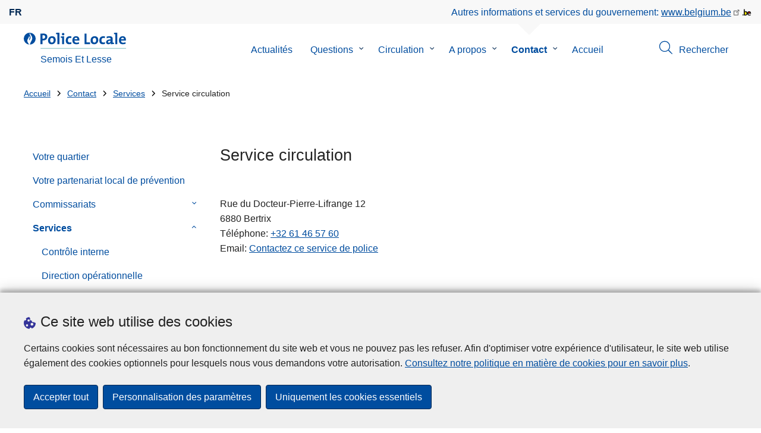

--- FILE ---
content_type: text/html; charset=UTF-8
request_url: https://www.police.be/5302/contact/services/service-circulation
body_size: 30296
content:
<!DOCTYPE html>
<html lang="fr" dir="ltr" prefix="og: https://ogp.me/ns#">
<head>
    <meta charset="utf-8" />
<noscript><style>form.antibot * :not(.antibot-message) { display: none !important; }</style>
</noscript><meta name="robots" content="noimageindex" />
<script>var _paq = _paq || [];(function(){var u=(("https:" == document.location.protocol) ? "https://statsfp.prd.cms.fgov.be/" : "http://statsfp.prd.cms.fgov.be/");_paq.push(["setSiteId", "843"]);_paq.push(["setTrackerUrl", u+"matomo.php"]);_paq.push(["setCookiePath", "/"]);_paq.push(["setDoNotTrack", 1]);_paq.push(["requireCookieConsent"]);if (!window.matomo_search_results_active) {_paq.push(["trackPageView"]);}_paq.push(["setIgnoreClasses", ["no-tracking","colorbox"]]);_paq.push(["enableLinkTracking"]);var d=document,g=d.createElement("script"),s=d.getElementsByTagName("script")[0];g.type="text/javascript";g.defer=true;g.async=true;g.src=u+"matomo.js";s.parentNode.insertBefore(g,s);})();</script>
<meta property="og:site_name" content="Police Locale Semois Et Lesse" />
<meta property="og:type" content="article" />
<meta property="og:url" content="https://www.police.be/5302/contact/services/service-circulation" />
<meta property="og:title" content="Service circulation" />
<meta property="og:description" content="" />
<meta property="og:image:url" content="" />
<meta property="article:publisher" content="https://www.facebook.com/https://www.facebook.com/zonedepoliceSemoisetLesse" />
<meta name="twitter:card" content="résumé" />
<meta name="twitter:description" content="" />
<meta name="twitter:site" content="@" />
<meta name="twitter:title" content="Service circulation" />
<meta name="MobileOptimized" content="width" />
<meta name="HandheldFriendly" content="true" />
<meta name="viewport" content="width=device-width, initial-scale=1.0" />
<meta http-equiv="x-ua-compatible" content="IE=edge" />
<!--[if (IEMobile)]><meta http-equiv="cleartype" content="on" />
<![endif]--><link rel="mask-icon" href="/5302/themes/loc_police/images/favicon/safari-pinned-tab.svg" color="#5bbad5" />
<meta name="apple-mobile-web-app-status-bar-style" content="black-translucent" />
<meta name="msapplication-TileColor" content="#2b5797" />
<meta name="theme-color" content="#004d9f" />
<link rel="icon" type="image/png" sizes="16x16" href="/themes/base_police/images/favicon/favicon-16x16.png" />
<link rel="icon" type="image/png" sizes="32x32" href="/themes/base_police/images/favicon/favicon-32x32.png" />
<link rel="apple-touch-icon" sizes="144x144" href="/themes/base_police/images/favicon/apple-touch-icon.png" />
<script type="application/ld+json">{"@context":"http:\/\/schema.org","@graph":[{"@type":"GovernmentOrganization","name":"Semois Et Lesse","url":"https:\/\/www.police.be\/5302","contactPoint":{"@type":"ContactPoint","telephone":"061 465 760","contactType":"customer service","areaServed":"BE","availableLanguage":"French"},"sameAs":["https:\/\/www.facebook.com\/zonedepoliceSemoisetLesse","","","",""]},{"@type":"WebSite","name":"Semois Et Lesse","url":"https:\/\/www.police.be\/5302","potentialAction":{"@type":"SearchAction","target":"https:\/\/www.police.be\/5302\/rechercher?search_query={search_term_string}","query-input":"required name=search_term_string"}}]}</script>
<link rel="alternate" hreflang="fr" href="https://www.police.be/5302/contact/services/service-circulation" />
<link rel="icon" href="/5302/themes/loc_police/favicon.ico" type="image/vnd.microsoft.icon" />
<link rel="canonical" href="https://www.police.be/5302/contact/services/service-circulation" />
<link rel="shortlink" href="https://www.police.be/5302/node/24" />


        <link rel="manifest" href="/5302/themes/base_police/images/favicon/site.webmanifest?4110">

        <!-- Needed for Google SC -->
        <meta name="google-site-verification" content="TQIS1tR90daXKGWMHuC_sUoYXKg5FdpfiqOerJZ_WIM"/>

        <title>Service circulation | Police Locale Semois Et Lesse</title>
        <link rel="stylesheet" media="all" href="/5302/sites/5302/files/css/css_wadb-VpyUc1JknE4ajvNif9L0doAmRftFNF38jta6lE.css?delta=0&amp;language=fr&amp;theme=loc_police&amp;include=[base64]" />
<link rel="stylesheet" media="all" href="//cdnjs.cloudflare.com/ajax/libs/aos/3.0.0-beta.6/aos.css" />
<link rel="stylesheet" media="all" href="/5302/sites/5302/files/css/css_me6eYIV5Hs4_zpYCeQEtN1GQWUwliJQeGRc-YBbYDns.css?delta=2&amp;language=fr&amp;theme=loc_police&amp;include=[base64]" />
<link rel="stylesheet" media="all" href="/5302/sites/5302/files/css/css_WZUxsM2HSPLjnnivA1aJPYyx3JUlc6ZobZ6de0ox6ck.css?delta=3&amp;language=fr&amp;theme=loc_police&amp;include=[base64]" />

            
</head>
<body   class="copyprevention-images-pointer-events node-24 not-front mac chrome path-node page-node-type-police-department" >

<a href="#main-content" class="visually-hidden focusable">
    Aller au contenu principal
</a>

  <div class="dialog-off-canvas-main-canvas" data-off-canvas-main-canvas>
          <div id="block-cookiecompliancecookiepopup" class="block block-cookie-compliance block-cookie-compliance-popup clearfix published">
        
                

                    <div class="block-content"><section id="cookie-compliance-popup" style="display: none;">
  <div class="container">
    <div class="cookie-compliance-popup__text">
      <div class="cookie-compliance-popup__text__first_line">
        <span class="cookie-compliance-popup__logo">
          <img src="/themes/base_police/icons/cookies.svg" alt="" aria-hidden="true"/>
        </span>
                  <h2>Ce site web utilise des cookies</h2>
              </div>
      <p>Certains cookies sont nécessaires au bon fonctionnement du site web et vous ne pouvez pas les refuser. Afin d'optimiser votre expérience d'utilisateur, le site web utilise également des cookies optionnels pour lesquels nous vous demandons votre autorisation. <a href="/5302/cookies">Consultez notre politique en matière de cookies pour en savoir plus</a>.</p>

    </div>
    <div class="cookie-compliance-popup__buttons">
      <button id="cookie-compliance-accept-all" class="button button--primary">
        Accepter tout
      </button>
      <a class="button button--primary" id="cookie-compliance-customize" href="/5302/cookies">
        Personnalisation des paramètres
      </a>
      <button id="cookie-compliance-only-essential-cookies" class="button button--primary">
        Uniquement les cookies essentiels
      </button>
    </div>
  </div>
</section>
</div>
            </div>

    <div id="block-geolocationformblock" class="block block-police-zone block-geo-location-form-block clearfix published">
        
                

                    <div class="block-content"><form class="police-geo-location-form confirmation" data-drupal-selector="police-geo-location-form" action="/5302/contact/services/service-circulation" method="post" id="police-geo-location-form" accept-charset="UTF-8">
      <div class="confirm-text">
        <h2>Attention</h2>
        Vous êtes actuellement sur le site de la Police Locale Semois Et Lesse, souhaitez-vous être rediriger vers votre zone de police dans @gotoZone ?
    </div><input data-drupal-selector="edit-confirm" type="hidden" name="confirm" value="1" />
<input autocomplete="off" data-drupal-selector="form-qip5j3ooqstrurgd-iqlt9i0afhgy-1xrf0b6tjieoo" type="hidden" name="form_build_id" value="form-QIP5J3OOQsTrURGd_IQLt9i0afhGY-1xrf0b6TJIEOo" />
<input data-drupal-selector="edit-police-geo-location-form" type="hidden" name="form_id" value="police_geo_location_form" />
<div id="edit-actions-geo-location-form" data-drupal-selector="edit-actions" class="form-actions js-form-wrapper form-wrapper"><input class="button--secondary button js-form-submit form-submit" id="edit-submit-geo-location-form" data-drupal-selector="edit-submit" type="submit" name="op" value="Oui, aller vers @gotoZone" />
<a href="/5302/" class="button dialog-cancel" data-drupal-selector="edit-cancel" id="edit-cancel">Non, reste sur Semois Et Lesse</a></div>


</form>
</div>
            </div>



<header class="region region--header-wrapper">

                        <div class="header-top">
                      <div class="language-switcher-police-language-url block block-language block-language-blocklanguage-interface clearfix published" id="block-languageswitcher" role="navigation">
        
                

                    <div class="block-content"><ul class="links"><li hreflang="fr" data-drupal-link-system-path="node/24" class="fr is-active" aria-current="page"><a href="https://www.police.be/5302/contact/services/service-circulation" class="language-link active-language is-active" hreflang="fr" data-drupal-link-system-path="node/24" aria-current="page">fr</a></li></ul></div>
            </div>



                      <div id="block-policebelgiumheader" class="block block-police-core block-police-belgium-header clearfix published">
        
                

                    <div class="block-content"><div class="police-belgium-header">
  <span class="police-belgium-header__text">Autres informations et services du gouvernement: <a href="https://www.belgium.be">www.belgium.be</a></span><span class="police-belgium-header__belgium_logo"><svg version="1.1" id="Calque_1" xmlns="http://www.w3.org/2000/svg" x="0" y="0" viewBox="0 0 1024 768" xml:space="preserve"><path style="fill:#1d1d1b" d="M155.4 672.2c-30 0-53.9-23.8-53.9-54.6 0-31.5 23.9-55.4 53.9-55.4 29.2 0 53.1 23.8 53.1 55.4 0 30.7-23.8 54.6-53.1 54.6zM924 466.8c0-124.4-71.1-206.5-179.4-206.5-78.6 0-135.2 44.9-162.9 110.2-30.4-73.7-101.1-110.2-175.6-110.2-29.6 0-54.2 5.1-77.8 11.9V70.7H226.7v578.9c33 18.6 77.9 28.8 132 28.8 95.4 0 179.6-45 217.5-124.9 24.6 70.9 83.6 124.9 185.4 124.9 47.4 0 100.7-12.7 145.6-44l-24.5-65.1c-34.7 18.6-66 27.9-104.1 27.9-61.8 0-110.9-41.5-112.6-100.7h258v-29.7z"/><path d="M495.8 463.4c0 74.5-49.9 132-117.6 132-20.3 0-34.7-2.5-49.9-7.6V358.4c14.4-5.9 31.3-12.7 56.7-12.7 69.3 0 110.8 55.1 110.8 117.7z" fill="#ffe900" stroke="#ffe900"/><path d="M819.1 424.4H663.4c0-44 29.6-88 78.7-88 51.6 0 75.3 44.9 77 88z" fill="#f60000" stroke="#f60000"/></svg>
</span>
</div>
</div>
            </div>



            </div>
            
            <div class="main-header">
            <div class="container">
                <div class="left">
                          <div id="block-sitebranding" class="block block-system block-system-branding-block clearfix published">
        
                

          <div class="inner-wrapper">
    <div class="inner-left">
      <a href="/5302/" title="Accueil" rel="home">
                            <span class="site-logo">
                        <span class="site-logo__flame">
              <svg id="police_flame" data-name="Calque 1" xmlns="http://www.w3.org/2000/svg" viewBox="0 0 152.96 152.92"><path class="color--white" style="fill:#fff;" d="M184.29,298.79a76.48,76.48,0,1,1-76.51-76.49A76.4,76.4,0,0,1,184.29,298.79Z" transform="translate(-31.34 -222.3)"/><path class="color--blue" style="fill:#004d9f;" d="M184.29,298.79A76.48,76.48,0,1,0,102,375c-3.39-4.09-7.57-9.68-11.28-14.91-6.24-8.75-13.65-21.91-13.9-35.05-.22-9.83,2-15.1,14.88-35.4,5-7.88,8.38-21.46,7.91-24.39s4.68,4.42,6.68,9.35c2.52,6.46,2.14,11.43-2.64,24.87-2.25,6.38-6,16.66-2.25,21.25-.45-.54,12.13-13.4,15.12-26.71,2.2-10.16,1.26-23.76-3.07-33.77-3.85-8.8-8.49-16-7.56-27.6a50.22,50.22,0,0,1,1.85-9.89,104.61,104.61,0,0,0,5.18,11.71c5.17,9.77,15.9,24.23,21,34s9,26,3.05,42.55c-5.76,16.18-11.32,21.74-17.12,34.87a193.29,193.29,0,0,0-9.93,29.31A76.44,76.44,0,0,0,184.29,298.79Z" transform="translate(-31.34 -222.3)"/></svg>

            </span>
                        <span class="site-logo__police_logo">
              <svg id="loc_logo_fr" xmlns="http://www.w3.org/2000/svg" viewBox="0 0 1039.7 197.5"><g class="st0"><defs><path id="local_police_fr" d="M-270.3-228.6h1626.7v595.3H-270.3z"/></defs><clipPath id="SVGID_2_" class="st1"/><g class="st2"><path  d="M-75.7 68.9c0 42.2-34.2 76.5-76.5 76.5-42.2 0-76.5-34.2-76.5-76.5 0-42.2 34.2-76.5 76.5-76.5 42.2-.1 76.5 34.1 76.5 76.3v.2"/><path d="M-75.7 68.9c0-42.2-34.2-76.5-76.5-76.5s-76.5 34.2-76.5 76.5c0 40 30.8 73.2 70.6 76.3-3.4-4.1-7.6-9.7-11.3-14.9-6.2-8.8-13.7-21.9-13.9-35.1-.2-9.8 2-15.1 14.9-35.4 5-7.9 8.4-21.5 7.9-24.4-.5-2.9 4.7 4.4 6.7 9.4 2.5 6.5 2.1 11.4-2.6 24.9-2.2 6.4-6 16.7-2.2 21.2-.4-.5 12.1-13.4 15.1-26.7 2.2-10.1 1.3-23.7-3.1-33.8-3.8-8.8-8.5-16-7.5-27.6.3-3.4.9-6.7 1.8-9.9 1.5 4 3.2 7.9 5.2 11.7 5.2 9.8 15.9 24.2 21 34s9 26 3.1 42.6c-5.8 16.2-11.3 21.7-17.1 34.9-4.1 9.5-7.4 19.3-9.9 29.3 41.3-1.1 74.3-35 74.3-76.5"/></g></g><path style="fill:#99CCCC;" d="M1.4 188h1038.3v9.5H1.4V188z"/><path class="color--blue" style="fill: #004d9f;" d="M33.3 94.8c-2.8 0-5.6-.1-8.4-.4V140H0V10.8c10.5-.6 22-.8 34.6-.8 31.8 0 49.2 14.7 49.2 40 0 25.1-19.1 44.8-50.5 44.8zm.4-64.4c-3.1 0-5.9 0-8.8.2v43c2.4.4 4.8.6 7.3.6C47.5 74 58 65.6 58 51.6c0-13-7.5-21.2-24.3-21.2zM137 141.9c-27 0-44.4-14-44.4-47.8 0-29.7 19.7-51.1 48.6-51.1 27 0 44.4 14.9 44.4 47.6 0 29.9-20.1 51.3-48.6 51.3zm2.5-78.2c-10.9 0-21.6 8.4-21.6 27.9s7.1 29.5 21.2 29.5c12 0 21.2-9.8 21.2-29.1.1-18.4-6.5-28.3-20.8-28.3zm91.3 76.3h-24.5V19.1c-4.6-.8-11.1-1.5-16.6-1.9V1.9C203.4.3 217.1-.2 230.8.2V140zm57 0h-24.3V63.7c-4.6-.8-11.1-1.5-16.7-1.9V46.4c13.6-1.6 27.3-2.1 41-1.7V140zM275.5 32.7c-8.2 0-14.8-6.6-14.8-14.8S267.3 3 275.5 3c8.4 0 15.3 6.5 15.3 14.7-.1 8.4-6.9 15-15.3 15zm74.9 109c-26.4 0-42.9-13.8-42.9-46.1 0-29.7 15.5-52.4 49.2-52.4 6.6 0 13.2.9 19.5 2.7l-2.5 21.2c-5.5-2.2-11.3-3.3-17.2-3.5-15.5 0-23.3 11.5-23.3 29.5 0 16.3 6.3 27.4 22.6 27.4 6.5 0 13.6-1.3 18.8-4l1.9 20.9c-8.5 2.9-17.3 4.4-26.1 4.3zM472 96.4h-58.9c-.2 17.8 8.6 26.4 26.2 26.4 9.6 0 19-2 27.8-5.9l2.3 18.9c-10.9 4.1-22.4 6.2-34.1 6.1-30.2 0-47.1-15.1-47.1-48.6 0-29.1 16.1-50.5 44.6-50.5 27.7 0 40 18.9 40 42.5 0 3.7-.2 7.4-.8 11.1zm-40-35.6c-10.1 0-17.2 7.5-18.6 19h35c.5-11.9-6-19-16.4-19zM535.2 140V10.8h24.9v107.3H602V140h-66.8zm118.6 1.9c-27 0-44.4-14-44.4-47.8 0-29.7 19.7-51.1 48.6-51.1 27 0 44.4 14.9 44.4 47.6 0 29.9-20.1 51.3-48.6 51.3zm2.5-78.2c-10.9 0-21.6 8.4-21.6 27.9s7.1 29.5 21.2 29.5c12 0 21.2-9.8 21.2-29.1.1-18.4-6.4-28.3-20.8-28.3zm102 78c-26.4 0-42.9-13.8-42.9-46.1 0-29.7 15.5-52.4 49.2-52.4 6.6 0 13.2.9 19.5 2.7l-2.5 21.2c-5.5-2.2-11.3-3.3-17.2-3.5-15.5 0-23.3 11.5-23.3 29.5 0 16.3 6.3 27.4 22.6 27.4 6.5 0 13.6-1.3 18.8-4l1.9 20.9c-8.4 2.9-17.2 4.4-26.1 4.3zm96-1.5c-.1-5.4.2-10.9.9-16.3l-.2-.2c-4.6 10.7-16.3 18.2-30.4 18.2-17.2 0-27.2-9.8-27.2-25.1C797.4 94 820 82 852.3 82v-5.2c0-10-4.8-15.1-18.6-15.1-9.8.2-19.5 2.8-28.1 7.5l-2.1-20.5c10.9-3.9 22.5-5.9 34.1-5.9 30.6 0 39.2 12.2 39.2 33.1v45.4c4.6.8 11.1 1.5 16.6 1.9v15.3c-12.9 1.5-26 2.1-39.1 1.7zm-1.9-42.3c-25.8 0-31.6 7.5-31.6 15.1 0 6.1 4.2 10.1 11.3 10.1 12.1 0 20.3-11.5 20.3-23v-2.2zm81.7 42.1h-24.5V19.1c-4.6-.8-11.1-1.5-16.6-1.9V1.9C906.7.3 920.4-.2 934.1.2V140zm103.6-43.6h-59c-.2 17.8 8.6 26.4 26.2 26.4 9.6 0 19-2 27.8-5.9l2.3 18.9c-10.9 4.1-22.4 6.2-34.1 6.1-30.2 0-47.1-15.1-47.1-48.6 0-29.1 16.1-50.5 44.6-50.5 27.7 0 40 18.9 40 42.5 0 3.7-.2 7.4-.7 11.1zm-40-35.6c-10.1 0-17.2 7.5-18.6 19h35c.4-11.9-6.1-19-16.4-19z"/></svg>

            </span>
            <span class="visually-hidden">
              la Police Locale
            </span>
          </span>
                      <span class="site-name-wrapper">
                              <div class="site-name">Semois Et Lesse</div>
                            </span>
                        </a>
    </div>
        <div class="inner-right">
      <button class="mobile-menu" aria-controls="block-mainnavigation " aria-expanded="false">MENU <span class="lines"></span></button>
    </div>
      </div>
    </div>



                </div>
                <div class="right">
                                            <div class="region--navigation">
                                  <div class="police-search-form-popup block block-police-search block-police-search-form-popup clearfix published" role="dialog" aria-modal="true" data-drupal-selector="police-search-form-popup" id="block-policesearchformpopup">
        
                

                    <div class="block-content"><form action="/5302/contact/services/service-circulation" method="post" id="police-search-form-popup" accept-charset="UTF-8">
  <div role="search" data-drupal-selector="edit-search-wrapper" id="edit-search-wrapper" class="js-form-wrapper form-wrapper"><div class="js-form-item form-item js-form-type-search-api-autocomplete form-type-search-api-autocomplete js-form-item-search-query form-item-search-query">
      <label for="search-popup-search-query">Rechercher</label>
      <!-- description_display in ['after', 'invisible'] always in before so that it's uniform. -->
    <input placeholder="Recherchez sur ce site web" data-drupal-selector="search-popup-search-query" data-search-api-autocomplete-search="search" class="form-autocomplete form-text" data-autocomplete-path="/5302/search_api_autocomplete/search" type="text" id="search-popup-search-query" name="search_query" value="" size="200" maxlength="200" />

      </div>
<button class="button--primary image-button js-form-submit form-submit" id="search-form-popup-submit" aria-label="Rechercher" data-drupal-selector="edit-submit" type="submit" name="op" value="Rechercher" src="/modules/custom/police_search/assets/img/search.svg">
    <span class="sr-only visually-hidden"></span>
            <span aria-hidden="true"><svg version="1.1" viewBox="0 0 64 64" xml:space="preserve" xmlns="http://www.w3.org/2000/svg"><g id="Icon-Search" transform="translate(30 230)"><path d="M-2.3-182.9c-10.7 0-19.5-8.7-19.5-19.5 0-10.7 8.7-19.5 19.5-19.5s19.5 8.7 19.5 19.5c-.1 10.8-8.8 19.5-19.5 19.5zm0-36.1c-9.2 0-16.7 7.5-16.7 16.7s7.5 16.7 16.7 16.7 16.7-7.5 16.7-16.7c-.1-9.2-7.6-16.7-16.7-16.7z" id="Fill-1"/><path d="M23.7-174.2l-13.6-13.5 2.2-2.2 13.5 13.6-2.1 2.1"/></g></svg>
</span>
    </button>
<button id="police-popup-search-close" data-drupal-selector="edit-close" type="submit" name="op" value="Fermer" src="/themes/base_police/icons/cross.svg" class="image-button js-form-submit form-submit">
    <span class="sr-only visually-hidden"></span>
            <span aria-hidden="true"><!-- Generated by IcoMoon.io -->
<svg version="1.1" xmlns="http://www.w3.org/2000/svg" width="20" height="20" viewBox="0 0 20 20">
<title>cross</title>
<path d="M14.348 14.849c-0.469 0.469-1.229 0.469-1.697 0l-2.651-3.030-2.651 3.029c-0.469 0.469-1.229 0.469-1.697 0-0.469-0.469-0.469-1.229 0-1.697l2.758-3.15-2.759-3.152c-0.469-0.469-0.469-1.228 0-1.697s1.228-0.469 1.697 0l2.652 3.031 2.651-3.031c0.469-0.469 1.228-0.469 1.697 0s0.469 1.229 0 1.697l-2.758 3.152 2.758 3.15c0.469 0.469 0.469 1.229 0 1.698z"></path>
</svg>
</span>
    </button>
</div>
<input autocomplete="off" data-drupal-selector="form-ezhfdl1tcnpdasftlk97o3ftfvvb8slrnauxh46oras" type="hidden" name="form_build_id" value="form-eZHfDl1tCnpdasfTLk97o3fTFVvb8SlrNAuXH46ORAs" />
<input data-drupal-selector="edit-police-search-form-popup" type="hidden" name="form_id" value="police_search_form_popup" />

</form>
</div>
            </div>

<nav  id="block-mainnavigation" class="block block-menu navigation menu--main">
            
    

        
              <ul class="menu" >
                      <li>
        <div class="menu__list-item" data-level="0">
          <a href="/5302/actualites" data-drupal-link-system-path="node/132">Actualités</a>
                  </div>
              </li>
                  <li class="menu-closed">
        <div class="menu__list-item" data-level="0">
          <a href="/5302/questions" data-drupal-link-system-path="node/138">Questions</a>
                      <button class="menu__dropdown" aria-expanded="false">
              <span class="visually-hidden">le sous-menu de Questions</span>
              <span class="menu__dropdown__svg"><svg xmlns="http://www.w3.org/2000/svg" viewBox="0 0 20 20">
  <path
    d="m10.3 10.7 3.4-3.1c.3-.3.7-.3 1 0 .3.3.3.7 0 1l-3.9 3.8c-.3.3-.7.3-1 0L5.9 8.6c-.3-.3-.3-.7 0-1s.7-.3 1 0c-.1 0 3.4 3.1 3.4 3.1z"/>
</svg>
</span>
            </button>
                  </div>
                  <div class="menu__list-item__below">
                          <ul class="menu">
                      <li>
        <div class="menu__list-item" data-level="1">
          <a href="/5302/questions/armes" data-drupal-link-system-path="taxonomy/term/20">Armes</a>
                  </div>
              </li>
                  <li>
        <div class="menu__list-item" data-level="1">
          <a href="/5302/questions/autorisation" data-drupal-link-system-path="taxonomy/term/21">Autorisation</a>
                  </div>
              </li>
                  <li>
        <div class="menu__list-item" data-level="1">
          <a href="/5302/questions/declaration" data-drupal-link-system-path="taxonomy/term/25">Déclaration</a>
                  </div>
              </li>
                  <li>
        <div class="menu__list-item" data-level="1">
          <a href="/5302/questions/faire-carriere-a-la-police" data-drupal-link-system-path="taxonomy/term/19">Faire carrière à la police</a>
                  </div>
              </li>
                  <li>
        <div class="menu__list-item" data-level="1">
          <a href="/5302/questions/organisation-devenement" data-drupal-link-system-path="taxonomy/term/30">Organisation d&#039;évènement</a>
                  </div>
              </li>
                  <li>
        <div class="menu__list-item" data-level="1">
          <a href="/5302/questions/perte-ou-vol-de-documents" data-drupal-link-system-path="taxonomy/term/22">Perte ou vol de documents</a>
                  </div>
              </li>
                  <li>
        <div class="menu__list-item" data-level="1">
          <a href="/5302/questions/prevention-vol" data-drupal-link-system-path="taxonomy/term/18">Prévention vol</a>
                  </div>
              </li>
                  <li>
        <div class="menu__list-item" data-level="1">
          <a href="/5302/questions/securite-routiere" data-drupal-link-system-path="taxonomy/term/24">Sécurité routière</a>
                  </div>
              </li>
                  <li>
        <div class="menu__list-item" data-level="1">
          <a href="/5302/questions/victime" data-drupal-link-system-path="taxonomy/term/23">Victime</a>
                  </div>
              </li>
        </ul>
  
          </div>
              </li>
                  <li class="menu-closed">
        <div class="menu__list-item" data-level="0">
          <a href="/5302/circulation" data-drupal-link-system-path="node/141">Circulation</a>
                      <button class="menu__dropdown" aria-expanded="false">
              <span class="visually-hidden">le sous-menu de Circulation</span>
              <span class="menu__dropdown__svg"><svg xmlns="http://www.w3.org/2000/svg" viewBox="0 0 20 20">
  <path
    d="m10.3 10.7 3.4-3.1c.3-.3.7-.3 1 0 .3.3.3.7 0 1l-3.9 3.8c-.3.3-.7.3-1 0L5.9 8.6c-.3-.3-.3-.7 0-1s.7-.3 1 0c-.1 0 3.4 3.1 3.4 3.1z"/>
</svg>
</span>
            </button>
                  </div>
                  <div class="menu__list-item__below">
                          <ul class="menu">
                      <li>
        <div class="menu__list-item" data-level="1">
          <a href="/5302/circulation/controles" data-drupal-link-system-path="node/12363">Contrôles</a>
                  </div>
              </li>
        </ul>
  
          </div>
              </li>
                  <li class="menu-closed">
        <div class="menu__list-item" data-level="0">
          <a href="/5302/a-propos" data-drupal-link-system-path="node/153">A propos</a>
                      <button class="menu__dropdown" aria-expanded="false">
              <span class="visually-hidden">le sous-menu de A propos</span>
              <span class="menu__dropdown__svg"><svg xmlns="http://www.w3.org/2000/svg" viewBox="0 0 20 20">
  <path
    d="m10.3 10.7 3.4-3.1c.3-.3.7-.3 1 0 .3.3.3.7 0 1l-3.9 3.8c-.3.3-.7.3-1 0L5.9 8.6c-.3-.3-.3-.7 0-1s.7-.3 1 0c-.1 0 3.4 3.1 3.4 3.1z"/>
</svg>
</span>
            </button>
                  </div>
                  <div class="menu__list-item__below">
                          <ul class="menu">
                      <li>
        <div class="menu__list-item" data-level="1">
          <a href="/5302/a-propos/notre-zone-de-police" data-drupal-link-system-path="node/12480">Notre zone de police</a>
                  </div>
              </li>
                  <li class="menu-closed">
        <div class="menu__list-item" data-level="1">
          <a href="/5302/a-propos/college-et-conseil-de-police" data-drupal-link-system-path="node/12471">Collège et conseil de police</a>
                      <button class="menu__dropdown" aria-expanded="false">
              <span class="visually-hidden">le sous-menu de Collège et conseil de police</span>
              <span class="menu__dropdown__svg"><svg xmlns="http://www.w3.org/2000/svg" viewBox="0 0 20 20">
  <path
    d="m10.3 10.7 3.4-3.1c.3-.3.7-.3 1 0 .3.3.3.7 0 1l-3.9 3.8c-.3.3-.7.3-1 0L5.9 8.6c-.3-.3-.3-.7 0-1s.7-.3 1 0c-.1 0 3.4 3.1 3.4 3.1z"/>
</svg>
</span>
            </button>
                  </div>
                  <div class="menu__list-item__below">
                          <ul class="menu">
                      <li>
        <div class="menu__list-item" data-level="2">
          <a href="/5302/a-propos/college-et-conseil-de-police/college-de-police" data-drupal-link-system-path="node/12456">Collège de police</a>
                  </div>
              </li>
                  <li>
        <div class="menu__list-item" data-level="2">
          <a href="/5302/a-propos/college-et-conseil-de-police/conseil-de-police" data-drupal-link-system-path="node/12459">Conseil de police</a>
                  </div>
              </li>
        </ul>
  
          </div>
              </li>
                  <li class="menu-closed">
        <div class="menu__list-item" data-level="1">
          <a href="/5302/a-propos/nos-priorites" data-drupal-link-system-path="node/12474">Nos priorités</a>
                      <button class="menu__dropdown" aria-expanded="false">
              <span class="visually-hidden">le sous-menu de Nos priorités</span>
              <span class="menu__dropdown__svg"><svg xmlns="http://www.w3.org/2000/svg" viewBox="0 0 20 20">
  <path
    d="m10.3 10.7 3.4-3.1c.3-.3.7-.3 1 0 .3.3.3.7 0 1l-3.9 3.8c-.3.3-.7.3-1 0L5.9 8.6c-.3-.3-.3-.7 0-1s.7-.3 1 0c-.1 0 3.4 3.1 3.4 3.1z"/>
</svg>
</span>
            </button>
                  </div>
                  <div class="menu__list-item__below">
                          <ul class="menu">
                      <li>
        <div class="menu__list-item" data-level="2">
          <a href="/5302/a-propos/nos-priorites/les-priorites-du-pzs-2020-2025" data-drupal-link-system-path="node/12465">Les priorités du PZS 2020-2025</a>
                  </div>
              </li>
        </ul>
  
          </div>
              </li>
                  <li class="menu-closed">
        <div class="menu__list-item" data-level="1">
          <a href="/5302/a-propos/nos-valeurs" data-drupal-link-system-path="node/12477">Nos valeurs</a>
                      <button class="menu__dropdown" aria-expanded="false">
              <span class="visually-hidden">le sous-menu de Nos valeurs</span>
              <span class="menu__dropdown__svg"><svg xmlns="http://www.w3.org/2000/svg" viewBox="0 0 20 20">
  <path
    d="m10.3 10.7 3.4-3.1c.3-.3.7-.3 1 0 .3.3.3.7 0 1l-3.9 3.8c-.3.3-.7.3-1 0L5.9 8.6c-.3-.3-.3-.7 0-1s.7-.3 1 0c-.1 0 3.4 3.1 3.4 3.1z"/>
</svg>
</span>
            </button>
                  </div>
                  <div class="menu__list-item__below">
                          <ul class="menu">
                      <li>
        <div class="menu__list-item" data-level="2">
          <a href="/5302/a-propos/nos-valeurs/nos-valeurs" data-drupal-link-system-path="node/12468">Nos valeurs</a>
                  </div>
              </li>
        </ul>
  
          </div>
              </li>
                  <li class="menu-closed">
        <div class="menu__list-item" data-level="1">
          <a href="/5302/a-propos/reglement-general-de-police" data-drupal-link-system-path="node/12483">Règlement général de police</a>
                      <button class="menu__dropdown" aria-expanded="false">
              <span class="visually-hidden">le sous-menu de Règlement général de police</span>
              <span class="menu__dropdown__svg"><svg xmlns="http://www.w3.org/2000/svg" viewBox="0 0 20 20">
  <path
    d="m10.3 10.7 3.4-3.1c.3-.3.7-.3 1 0 .3.3.3.7 0 1l-3.9 3.8c-.3.3-.7.3-1 0L5.9 8.6c-.3-.3-.3-.7 0-1s.7-.3 1 0c-.1 0 3.4 3.1 3.4 3.1z"/>
</svg>
</span>
            </button>
                  </div>
                  <div class="menu__list-item__below">
                          <ul class="menu">
                      <li>
        <div class="menu__list-item" data-level="2">
          <a href="/5302/a-propos/reglement-general-de-police/reglement-general-de-police" data-drupal-link-system-path="node/12453">Réglement Général de Police</a>
                  </div>
              </li>
        </ul>
  
          </div>
              </li>
        </ul>
  
          </div>
              </li>
                  <li class="active menu-closed">
        <div class="menu__list-item" data-level="0">
          <a href="/5302/contact" data-drupal-link-system-path="node/144">Contact</a>
                      <button class="menu__dropdown" aria-expanded="false">
              <span class="visually-hidden">le sous-menu de Contact</span>
              <span class="menu__dropdown__svg"><svg xmlns="http://www.w3.org/2000/svg" viewBox="0 0 20 20">
  <path
    d="m10.3 10.7 3.4-3.1c.3-.3.7-.3 1 0 .3.3.3.7 0 1l-3.9 3.8c-.3.3-.7.3-1 0L5.9 8.6c-.3-.3-.3-.7 0-1s.7-.3 1 0c-.1 0 3.4 3.1 3.4 3.1z"/>
</svg>
</span>
            </button>
                  </div>
                  <div class="menu__list-item__below">
                          <ul class="menu">
                      <li>
        <div class="menu__list-item" data-level="1">
          <a href="/5302/contact/votre-quartier" data-drupal-link-system-path="node/12390">Votre quartier</a>
                  </div>
              </li>
                  <li>
        <div class="menu__list-item" data-level="1">
          <a href="/5302/contact/votre-partenariat-local-de-prevention" data-drupal-link-system-path="node/12620">Votre partenariat local de prévention</a>
                  </div>
              </li>
                  <li class="menu-closed">
        <div class="menu__list-item" data-level="1">
          <a href="/5302/contact/commissariats" data-drupal-link-system-path="node/12405">Commissariats</a>
                      <button class="menu__dropdown" aria-expanded="false">
              <span class="visually-hidden">le sous-menu de Commissariats</span>
              <span class="menu__dropdown__svg"><svg xmlns="http://www.w3.org/2000/svg" viewBox="0 0 20 20">
  <path
    d="m10.3 10.7 3.4-3.1c.3-.3.7-.3 1 0 .3.3.3.7 0 1l-3.9 3.8c-.3.3-.7.3-1 0L5.9 8.6c-.3-.3-.3-.7 0-1s.7-.3 1 0c-.1 0 3.4 3.1 3.4 3.1z"/>
</svg>
</span>
            </button>
                  </div>
                  <div class="menu__list-item__below">
                          <ul class="menu">
                      <li>
        <div class="menu__list-item" data-level="2">
          <a href="/5302/contact/commissariats/commissariat-de-bertrix" data-drupal-link-system-path="node/26">Commissariat de Bertrix</a>
                  </div>
              </li>
                  <li>
        <div class="menu__list-item" data-level="2">
          <a href="/5302/contact/commissariats/poste-de-bouillon" data-drupal-link-system-path="node/180">Poste de Bouillon</a>
                  </div>
              </li>
                  <li>
        <div class="menu__list-item" data-level="2">
          <a href="/5302/contact/commissariats/poste-de-daverdisse" data-drupal-link-system-path="node/183">Poste de Daverdisse</a>
                  </div>
              </li>
                  <li>
        <div class="menu__list-item" data-level="2">
          <a href="/5302/contact/commissariats/poste-de-herbeumont" data-drupal-link-system-path="node/198">Poste de Herbeumont</a>
                  </div>
              </li>
                  <li>
        <div class="menu__list-item" data-level="2">
          <a href="/5302/contact/commissariats/poste-de-libin" data-drupal-link-system-path="node/195">Poste de Libin</a>
                  </div>
              </li>
                  <li class="menu-more-link">
        <div class="menu__list-item" data-level="2">
          <a href="/5302/contact/commissariats" data-drupal-link-system-path="node/12405">Plus</a>
                  </div>
              </li>
        </ul>
  
          </div>
              </li>
                  <li class="active menu-closed">
        <div class="menu__list-item" data-level="1">
          <a href="/5302/contact/services" data-drupal-link-system-path="node/12408">Services</a>
                      <button class="menu__dropdown" aria-expanded="false">
              <span class="visually-hidden">le sous-menu de Services</span>
              <span class="menu__dropdown__svg"><svg xmlns="http://www.w3.org/2000/svg" viewBox="0 0 20 20">
  <path
    d="m10.3 10.7 3.4-3.1c.3-.3.7-.3 1 0 .3.3.3.7 0 1l-3.9 3.8c-.3.3-.7.3-1 0L5.9 8.6c-.3-.3-.3-.7 0-1s.7-.3 1 0c-.1 0 3.4 3.1 3.4 3.1z"/>
</svg>
</span>
            </button>
                  </div>
                  <div class="menu__list-item__below">
                          <ul class="menu">
                      <li>
        <div class="menu__list-item" data-level="2">
          <a href="/5302/contact/services/controle-interne" data-drupal-link-system-path="node/22">Contrôle interne</a>
                  </div>
              </li>
                  <li>
        <div class="menu__list-item" data-level="2">
          <a href="/5302/contact/services/direction-operationnelle" data-drupal-link-system-path="node/20">Direction opérationnelle </a>
                  </div>
              </li>
                  <li>
        <div class="menu__list-item" data-level="2">
          <a href="/5302/contact/services/secretariat-direction-des-ressources-humaines" data-drupal-link-system-path="node/18">Secrétariat direction des ressources humaines</a>
                  </div>
              </li>
                  <li>
        <div class="menu__list-item" data-level="2">
          <a href="/5302/contact/services/secretariat-du-chef-de-corps" data-drupal-link-system-path="node/17">Secrétariat du Chef de corps</a>
                  </div>
              </li>
                  <li>
        <div class="menu__list-item" data-level="2">
          <a href="/5302/contact/services/service-armes" data-drupal-link-system-path="node/23">Service armes </a>
                  </div>
              </li>
                  <li class="menu-more-link">
        <div class="menu__list-item" data-level="2">
          <a href="/5302/contact/services" data-drupal-link-system-path="node/12408">Plus</a>
                  </div>
              </li>
        </ul>
  
          </div>
              </li>
                  <li class="menu-closed">
        <div class="menu__list-item" data-level="1">
          <a href="/5302/contact/numeros-durgence" data-drupal-link-system-path="node/12411">Numéros d&#039;urgence</a>
                      <button class="menu__dropdown" aria-expanded="false">
              <span class="visually-hidden">le sous-menu de Numéros d&#039;urgence</span>
              <span class="menu__dropdown__svg"><svg xmlns="http://www.w3.org/2000/svg" viewBox="0 0 20 20">
  <path
    d="m10.3 10.7 3.4-3.1c.3-.3.7-.3 1 0 .3.3.3.7 0 1l-3.9 3.8c-.3.3-.7.3-1 0L5.9 8.6c-.3-.3-.3-.7 0-1s.7-.3 1 0c-.1 0 3.4 3.1 3.4 3.1z"/>
</svg>
</span>
            </button>
                  </div>
                  <div class="menu__list-item__below">
                          <ul class="menu">
                      <li>
        <div class="menu__list-item" data-level="2">
          <a href="/5302/contact/numeros-durgence/card-stop" data-drupal-link-system-path="node/342">Card Stop</a>
                  </div>
              </li>
                  <li>
        <div class="menu__list-item" data-level="2">
          <a href="/5302/contact/numeros-durgence/centre-antipoisons" data-drupal-link-system-path="node/348">Centre antipoisons</a>
                  </div>
              </li>
                  <li>
        <div class="menu__list-item" data-level="2">
          <a href="/5302/contact/numeros-durgence/child-focus" data-drupal-link-system-path="node/345">Child Focus</a>
                  </div>
              </li>
                  <li>
        <div class="menu__list-item" data-level="2">
          <a href="/5302/contact/numeros-durgence/croix-rouge" data-drupal-link-system-path="node/339">Croix Rouge</a>
                  </div>
              </li>
                  <li>
        <div class="menu__list-item" data-level="2">
          <a href="/5302/contact/numeros-durgence/doc-stop" data-drupal-link-system-path="node/351">Doc Stop</a>
                  </div>
              </li>
                  <li class="menu-more-link">
        <div class="menu__list-item" data-level="2">
          <a href="/5302/contact/numeros-durgence" data-drupal-link-system-path="node/12411">Plus</a>
                  </div>
              </li>
        </ul>
  
          </div>
              </li>
                  <li class="menu-closed">
        <div class="menu__list-item" data-level="1">
          <a href="/5302/contact/declaration-en-ligne" data-drupal-link-system-path="node/12399">Déclaration en ligne</a>
                      <button class="menu__dropdown" aria-expanded="false">
              <span class="visually-hidden">le sous-menu de Déclaration en ligne</span>
              <span class="menu__dropdown__svg"><svg xmlns="http://www.w3.org/2000/svg" viewBox="0 0 20 20">
  <path
    d="m10.3 10.7 3.4-3.1c.3-.3.7-.3 1 0 .3.3.3.7 0 1l-3.9 3.8c-.3.3-.7.3-1 0L5.9 8.6c-.3-.3-.3-.7 0-1s.7-.3 1 0c-.1 0 3.4 3.1 3.4 3.1z"/>
</svg>
</span>
            </button>
                  </div>
                  <div class="menu__list-item__below">
                          <ul class="menu">
                      <li>
        <div class="menu__list-item" data-level="2">
          <a href="/5302/contact/declaration-en-ligne/police-on-web" data-drupal-link-system-path="node/12765">Police on web</a>
                  </div>
              </li>
                  <li>
        <div class="menu__list-item" data-level="2">
          <a href="/5302/contact/declaration-en-ligne/point-de-contact-fraude-sportive" data-drupal-link-system-path="node/12768">Point de contact fraude sportive</a>
                  </div>
              </li>
                  <li>
        <div class="menu__list-item" data-level="2">
          <a href="/5302/contact/declaration-en-ligne/point-de-contact-fraude" data-drupal-link-system-path="node/12762">Point de contact fraude</a>
                  </div>
              </li>
        </ul>
  
          </div>
              </li>
                  <li>
        <div class="menu__list-item" data-level="1">
          <a href="/5302/contact/formulaire-de-contact" data-drupal-link-system-path="node/12396">Formulaire de contact</a>
                  </div>
              </li>
        </ul>
  
          </div>
              </li>
                  <li>
        <div class="menu__list-item" data-level="0">
          <a href="/5302/accueil" data-drupal-link-system-path="node/123">Accueil</a>
                  </div>
              </li>
        </ul>
  


  </nav>


                        </div>
                                                                      <div id="block-policesearchbuttonpopup" class="block block-police-search block-police-search-button-popup clearfix published">
        
                

                    <div class="block-content"><div class="search-button-wrapper">
  <button id="search-popup-button">
    <span class="search-popup-button__icon"><svg version="1.1" viewBox="0 0 64 64" xml:space="preserve" xmlns="http://www.w3.org/2000/svg"><g id="Icon-Search" transform="translate(30 230)"><path d="M-2.3-182.9c-10.7 0-19.5-8.7-19.5-19.5 0-10.7 8.7-19.5 19.5-19.5s19.5 8.7 19.5 19.5c-.1 10.8-8.8 19.5-19.5 19.5zm0-36.1c-9.2 0-16.7 7.5-16.7 16.7s7.5 16.7 16.7 16.7 16.7-7.5 16.7-16.7c-.1-9.2-7.6-16.7-16.7-16.7z" id="Fill-1"/><path d="M23.7-174.2l-13.6-13.5 2.2-2.2 13.5 13.6-2.1 2.1"/></g></svg>
</span><span class="search-popup-button__text">Rechercher</span>
  </button>
</div>
</div>
            </div>



                                    </div>
            </div>
        </div>
    
</header>


        <div class="region region--breadcrumb">
          <div class="container">
                    <div id="block-breadcrumbs" class="block block-system block-system-breadcrumb-block clearfix published">
        
                

                    <div class="block-content">  <div aria-labelledby="system-breadcrumb">
    <h2 id="system-breadcrumb" class="visually-hidden">Tu es là:</h2>
    <ul  class="shorten-breadcrumb breadcrumb">
          <li>
                  <a href="/5302/">Accueil</a>
              </li>
          <li>
                  <a href="/5302/contact">Contact</a>
              </li>
          <li>
                  <a href="/5302/contact/services">Services</a>
              </li>
          <li>
                  Service circulation
              </li>
        </ul>
  </div>
</div>
            </div>



          </div>
      </div>
  
            <div class="region region--banner">
            
        </div>
    
  
  
  
    <main role="main"  class="has-no-banner region region-content-wrapper">

        <a id="main-content" tabindex="-1" class="visually-hidden"></a>

        
        
                <div class="region--content">

                    
                    
                    
                      <div data-drupal-messages-fallback class="hidden"></div>    <div id="block-mainpagecontent" class="block block-system block-system-main-block clearfix published">
        
                

                    <div class="block-content">  
<article class="police-department full clearfix">

  
    

  
  <div class="content">
        <section class="layout">
        <div  class="two-col--25-75 container container--default two-col">

                            <div  class="theme theme--default layout__region layout__region--first">
                    <nav  class="block block-menu navigation menu--main">
            
    

        
              <ul class="menu" >
                      <li>
        <div class="menu__list-item" data-level="0">
          <a href="/5302/contact/votre-quartier" data-drupal-link-system-path="node/12390">Votre quartier</a>
                  </div>
              </li>
                  <li>
        <div class="menu__list-item" data-level="0">
          <a href="/5302/contact/votre-partenariat-local-de-prevention" data-drupal-link-system-path="node/12620">Votre partenariat local de prévention</a>
                  </div>
              </li>
                  <li class="menu-closed">
        <div class="menu__list-item" data-level="0">
          <a href="/5302/contact/commissariats" data-drupal-link-system-path="node/12405">Commissariats</a>
                      <button class="menu__dropdown" aria-expanded="false">
              <span class="visually-hidden">le sous-menu de Commissariats</span>
              <span class="menu__dropdown__svg"><svg xmlns="http://www.w3.org/2000/svg" viewBox="0 0 20 20">
  <path
    d="m10.3 10.7 3.4-3.1c.3-.3.7-.3 1 0 .3.3.3.7 0 1l-3.9 3.8c-.3.3-.7.3-1 0L5.9 8.6c-.3-.3-.3-.7 0-1s.7-.3 1 0c-.1 0 3.4 3.1 3.4 3.1z"/>
</svg>
</span>
            </button>
                  </div>
                  <div class="menu__list-item__below">
                          <ul class="menu">
                      <li>
        <div class="menu__list-item" data-level="1">
          <a href="/5302/contact/commissariats/commissariat-de-bertrix" data-drupal-link-system-path="node/26">Commissariat de Bertrix</a>
                  </div>
              </li>
                  <li>
        <div class="menu__list-item" data-level="1">
          <a href="/5302/contact/commissariats/poste-de-bouillon" data-drupal-link-system-path="node/180">Poste de Bouillon</a>
                  </div>
              </li>
                  <li>
        <div class="menu__list-item" data-level="1">
          <a href="/5302/contact/commissariats/poste-de-daverdisse" data-drupal-link-system-path="node/183">Poste de Daverdisse</a>
                  </div>
              </li>
                  <li>
        <div class="menu__list-item" data-level="1">
          <a href="/5302/contact/commissariats/poste-de-herbeumont" data-drupal-link-system-path="node/198">Poste de Herbeumont</a>
                  </div>
              </li>
                  <li>
        <div class="menu__list-item" data-level="1">
          <a href="/5302/contact/commissariats/poste-de-libin" data-drupal-link-system-path="node/195">Poste de Libin</a>
                  </div>
              </li>
                  <li>
        <div class="menu__list-item" data-level="1">
          <a href="/5302/contact/commissariats/poste-de-paliseul" data-drupal-link-system-path="node/192">Poste de Paliseul</a>
                  </div>
              </li>
                  <li>
        <div class="menu__list-item" data-level="1">
          <a href="/5302/contact/commissariats/poste-de-saint-hubert" data-drupal-link-system-path="node/177">Poste de Saint-Hubert</a>
                  </div>
              </li>
                  <li>
        <div class="menu__list-item" data-level="1">
          <a href="/5302/contact/commissariats/poste-de-tellin" data-drupal-link-system-path="node/189">Poste de Tellin</a>
                  </div>
              </li>
                  <li>
        <div class="menu__list-item" data-level="1">
          <a href="/5302/contact/commissariats/poste-de-wellin" data-drupal-link-system-path="node/186">Poste de Wellin</a>
                  </div>
              </li>
        </ul>
  
          </div>
              </li>
                  <li class="active menu-closed">
        <div class="menu__list-item" data-level="0">
          <a href="/5302/contact/services" data-drupal-link-system-path="node/12408">Services</a>
                      <button class="menu__dropdown" aria-expanded="false">
              <span class="visually-hidden">le sous-menu de Services</span>
              <span class="menu__dropdown__svg"><svg xmlns="http://www.w3.org/2000/svg" viewBox="0 0 20 20">
  <path
    d="m10.3 10.7 3.4-3.1c.3-.3.7-.3 1 0 .3.3.3.7 0 1l-3.9 3.8c-.3.3-.7.3-1 0L5.9 8.6c-.3-.3-.3-.7 0-1s.7-.3 1 0c-.1 0 3.4 3.1 3.4 3.1z"/>
</svg>
</span>
            </button>
                  </div>
                  <div class="menu__list-item__below">
                          <ul class="menu">
                      <li>
        <div class="menu__list-item" data-level="1">
          <a href="/5302/contact/services/controle-interne" data-drupal-link-system-path="node/22">Contrôle interne</a>
                  </div>
              </li>
                  <li>
        <div class="menu__list-item" data-level="1">
          <a href="/5302/contact/services/direction-operationnelle" data-drupal-link-system-path="node/20">Direction opérationnelle </a>
                  </div>
              </li>
                  <li>
        <div class="menu__list-item" data-level="1">
          <a href="/5302/contact/services/secretariat-direction-des-ressources-humaines" data-drupal-link-system-path="node/18">Secrétariat direction des ressources humaines</a>
                  </div>
              </li>
                  <li>
        <div class="menu__list-item" data-level="1">
          <a href="/5302/contact/services/secretariat-du-chef-de-corps" data-drupal-link-system-path="node/17">Secrétariat du Chef de corps</a>
                  </div>
              </li>
                  <li>
        <div class="menu__list-item" data-level="1">
          <a href="/5302/contact/services/service-armes" data-drupal-link-system-path="node/23">Service armes </a>
                  </div>
              </li>
                  <li class="active">
        <div class="menu__list-item" data-level="1">
          <a href="/5302/contact/services/service-circulation" data-drupal-link-system-path="node/24" class="is-active" aria-current="page">Service circulation</a>
                  </div>
              </li>
                  <li>
        <div class="menu__list-item" data-level="1">
          <a href="/5302/contact/services/service-dassistance-aux-victimes" data-drupal-link-system-path="node/21">Service d&#039;assistance aux victimes</a>
                  </div>
              </li>
                  <li>
        <div class="menu__list-item" data-level="1">
          <a href="/5302/contact/services/service-denquete-et-recherche" data-drupal-link-system-path="node/25">Service d&#039;enquête et recherche</a>
                  </div>
              </li>
                  <li>
        <div class="menu__list-item" data-level="1">
          <a href="/5302/contact/services/service-des-ressources-materielles" data-drupal-link-system-path="node/19">Service des ressources matérielles</a>
                  </div>
              </li>
        </ul>
  
          </div>
              </li>
                  <li class="menu-closed">
        <div class="menu__list-item" data-level="0">
          <a href="/5302/contact/numeros-durgence" data-drupal-link-system-path="node/12411">Numéros d&#039;urgence</a>
                      <button class="menu__dropdown" aria-expanded="false">
              <span class="visually-hidden">le sous-menu de Numéros d&#039;urgence</span>
              <span class="menu__dropdown__svg"><svg xmlns="http://www.w3.org/2000/svg" viewBox="0 0 20 20">
  <path
    d="m10.3 10.7 3.4-3.1c.3-.3.7-.3 1 0 .3.3.3.7 0 1l-3.9 3.8c-.3.3-.7.3-1 0L5.9 8.6c-.3-.3-.3-.7 0-1s.7-.3 1 0c-.1 0 3.4 3.1 3.4 3.1z"/>
</svg>
</span>
            </button>
                  </div>
                  <div class="menu__list-item__below">
                          <ul class="menu">
                      <li>
        <div class="menu__list-item" data-level="1">
          <a href="/5302/contact/numeros-durgence/card-stop" data-drupal-link-system-path="node/342">Card Stop</a>
                  </div>
              </li>
                  <li>
        <div class="menu__list-item" data-level="1">
          <a href="/5302/contact/numeros-durgence/centre-antipoisons" data-drupal-link-system-path="node/348">Centre antipoisons</a>
                  </div>
              </li>
                  <li>
        <div class="menu__list-item" data-level="1">
          <a href="/5302/contact/numeros-durgence/child-focus" data-drupal-link-system-path="node/345">Child Focus</a>
                  </div>
              </li>
                  <li>
        <div class="menu__list-item" data-level="1">
          <a href="/5302/contact/numeros-durgence/croix-rouge" data-drupal-link-system-path="node/339">Croix Rouge</a>
                  </div>
              </li>
                  <li>
        <div class="menu__list-item" data-level="1">
          <a href="/5302/contact/numeros-durgence/doc-stop" data-drupal-link-system-path="node/351">Doc Stop</a>
                  </div>
              </li>
                  <li>
        <div class="menu__list-item" data-level="1">
          <a href="/5302/contact/numeros-durgence/ecole-et-parents" data-drupal-link-system-path="node/354">Ecole et parents</a>
                  </div>
              </li>
                  <li>
        <div class="menu__list-item" data-level="1">
          <a href="/5302/contact/numeros-durgence/ecoute-enfants" data-drupal-link-system-path="node/357">Ecoute enfants</a>
                  </div>
              </li>
                  <li>
        <div class="menu__list-item" data-level="1">
          <a href="/5302/contact/numeros-durgence/medecin-de-garde" data-drupal-link-system-path="node/360">Médecin de garde</a>
                  </div>
              </li>
                  <li>
        <div class="menu__list-item" data-level="1">
          <a href="/5302/contact/numeros-durgence/pompiersambulances" data-drupal-link-system-path="node/366">Pompiers/ambulances</a>
                  </div>
              </li>
                  <li>
        <div class="menu__list-item" data-level="1">
          <a href="/5302/contact/numeros-durgence/prevention-suicide" data-drupal-link-system-path="node/363">Prévention suicide</a>
                  </div>
              </li>
                  <li>
        <div class="menu__list-item" data-level="1">
          <a href="/5302/contact/numeros-durgence/urgence-policiere" data-drupal-link-system-path="node/369">Urgence policière</a>
                  </div>
              </li>
        </ul>
  
          </div>
              </li>
                  <li class="menu-closed">
        <div class="menu__list-item" data-level="0">
          <a href="/5302/contact/declaration-en-ligne" data-drupal-link-system-path="node/12399">Déclaration en ligne</a>
                      <button class="menu__dropdown" aria-expanded="false">
              <span class="visually-hidden">le sous-menu de Déclaration en ligne</span>
              <span class="menu__dropdown__svg"><svg xmlns="http://www.w3.org/2000/svg" viewBox="0 0 20 20">
  <path
    d="m10.3 10.7 3.4-3.1c.3-.3.7-.3 1 0 .3.3.3.7 0 1l-3.9 3.8c-.3.3-.7.3-1 0L5.9 8.6c-.3-.3-.3-.7 0-1s.7-.3 1 0c-.1 0 3.4 3.1 3.4 3.1z"/>
</svg>
</span>
            </button>
                  </div>
                  <div class="menu__list-item__below">
                          <ul class="menu">
                      <li>
        <div class="menu__list-item" data-level="1">
          <a href="/5302/contact/declaration-en-ligne/police-on-web" data-drupal-link-system-path="node/12765">Police on web</a>
                  </div>
              </li>
                  <li>
        <div class="menu__list-item" data-level="1">
          <a href="/5302/contact/declaration-en-ligne/point-de-contact-fraude-sportive" data-drupal-link-system-path="node/12768">Point de contact fraude sportive</a>
                  </div>
              </li>
                  <li>
        <div class="menu__list-item" data-level="1">
          <a href="/5302/contact/declaration-en-ligne/point-de-contact-fraude" data-drupal-link-system-path="node/12762">Point de contact fraude</a>
                  </div>
              </li>
        </ul>
  
          </div>
              </li>
                  <li>
        <div class="menu__list-item" data-level="0">
          <a href="/5302/contact/formulaire-de-contact" data-drupal-link-system-path="node/12396">Formulaire de contact</a>
                  </div>
              </li>
        </ul>
  


  </nav>

                </div>
            
                            <div  class="theme theme--default layout__region layout__region--second">
                                            <div  class="layout__region--second__content_float">
                            <div class="block block-police-core block-police-field-blocknodepolice-departmenttitle clearfix">
    
    
  
        <h1>
    <span class="field field--name-title field--type-string field--label-hidden">Service circulation</span>

</h1>
</div>

    <div class="block block-police-core block-police-field-blocknodepolice-departmentfield-contact-address clearfix published">
        
                

                    <div class="block-content">
            <div class="field field--name-field-contact-address field--type-address field--label-hidden field--item"><p class="address" translate="no"><span class="address-line1">Rue du Docteur-Pierre-Lifrange 12</span><br>
<span class="postal-code">6880</span> <span class="locality">Bertrix</span></p></div>
      </div>
            </div>

    <div class="block block-police-core block-police-field-blocknodepolice-departmentfield-contact-telephone clearfix published">
        
                

                    <div class="block-content">
  <div class="field field--name-field-contact-telephone field--type-telephone field--label-inline">
    <div  class="field--label">Téléphone</div>
          <div class="field--items">
              <div class="field--item"><a href="tel:+32 61 46 57 60">+32 61 46 57 60</a></div>
              </div>
      </div>
</div>
            </div>

    <div class="block block-police-core block-police-field-blocknodepolice-departmentfield-contact-email clearfix published">
        
                

                    <div class="block-content">
  <div class="field field--name-field-contact-email field--type-email field--label-inline">
    <div  class="field--label">Email</div>
              <div class="field--item"><a href="/5302/contact/services/formulaire?service=24" hreflang="fr">Contactez ce service de police</a></div>
          </div>
</div>
            </div>





                        </div>
                                        <div class="layout__region--second__content">
                        

                    </div>
                </div>
                    </div>
    </section>

  </div>

</article>
</div>
            </div>




                </div>

                
                    </main>

    <aside class="region region--content-bottom">
        <div class="container">
                  <div id="block-search-district" class="block block-police-districts block-search-district-block clearfix published">
        
                    <h2 class="block-title">Votre inspecteur de quartier</h2>
                

                    <div class="block-content"><p>Connaissez-vous votre agent de quartier? Il est votre premier contact avec la police. N'hésitez pas à le contacter en cas de problème.</p><form class="search-district-by-street custom-form" data-drupal-selector="search-district-by-street" action="/5302/contact/services/service-circulation" method="post" id="search-district-by-street-68" accept-charset="UTF-8">
  <div class="form-type--datalist js-form-item form-item js-form-type-datalist form-type-datalist js-form-item-street form-item-street">
      <label for="edit-street" class="js-form-required form-required">Rue</label>
      <!-- description_display in ['after', 'invisible'] always in before so that it's uniform. -->
    <div class="datalist-container">
    <input autocomplete="off" data-drupal-selector="edit-street" class="form-autocomplete form-element form-text form-datalist required" data-autocomplete-path="/5302/admin/police/reftab/autocomplete/street" type="text" id="edit-street" name="street" value="" size="60" maxlength="128" placeholder="Cherchez votre rue ..." list="edit-street-datalist" required="required" aria-required="true" />
            <button class="clear not-visible" tabIndex="-1" type="button">
            <span aria-hidden="true">✖</span>
                            <span class="visually-hidden">Clear field</span>
                    </button>
        <span class="datalist__down-button">▼</span>
        <datalist id="edit-street-datalist">
                                    <option value="A Saint-Martin (Saint-Hubert)"></option>
                                                <option value="A-Gobaille (Saint-Hubert)"></option>
                                                <option value="A4-E411 Dir. Bruxelles Entrée 24 Transinne (Libin) (Libin)"></option>
                                                <option value="A4-E411 Dir. Bruxelles Sortie 24 Transinne (Libin) (Libin)"></option>
                                                <option value="A4-E411 Dir. Lux (L) Entrée 24 Transinne (Libin) (Libin)"></option>
                                                <option value="A4-E411 Dir. Lux (L) Sortie 24 Transinne (Libin) (Libin)"></option>
                                                <option value="A4-E411 Direction Bruxelles (Bertrix)"></option>
                                                <option value="A4-E411 Direction Bruxelles (Libin)"></option>
                                                <option value="A4-E411 Direction Bruxelles (Tellin)"></option>
                                                <option value="A4-E411 Direction Bruxelles (Wellin)"></option>
                                                <option value="A4-E411 Direction Bruxelles Entrée 23 Wellin (Wellin)"></option>
                                                <option value="A4-E411 Direction Bruxelles Entrée 23A Tellin 1 (Tellin)"></option>
                                                <option value="A4-E411 Direction Bruxelles Entrée 23A Tellin 2 (Tellin)"></option>
                                                <option value="A4-E411 Direction Bruxelles Parking Tellin (Libin)"></option>
                                                <option value="A4-E411 Direction Bruxelles Parking Tellin (Tellin)"></option>
                                                <option value="A4-E411 Direction Bruxelles Sortie 23 Wellin (Wellin)"></option>
                                                <option value="A4-E411 Direction Luxembourg (L) (Bertrix)"></option>
                                                <option value="A4-E411 Direction Luxembourg (L) (Libin)"></option>
                                                <option value="A4-E411 Direction Luxembourg (L) (Tellin)"></option>
                                                <option value="A4-E411 Direction Luxembourg (L) (Wellin)"></option>
                                                <option value="A4-E411 Direction Luxembourg (L) Entrée 23 Wellin (Wellin)"></option>
                                                <option value="A4-E411 Direction Luxembourg (L) Parking Tellin (Libin)"></option>
                                                <option value="A4-E411 Direction Luxembourg (L) Parking Tellin (Tellin)"></option>
                                                <option value="A4-E411 Direction Luxembourg (L) Sortie 23 Wellin (Wellin)"></option>
                                                <option value="A4-E411 Direction Luxembourg (L) Sortie 23A Tellin (Tellin)"></option>
                                                <option value="Acremont (Bertrix)"></option>
                                                <option value="Al Bèyôle (Arville) (Saint-Hubert)"></option>
                                                <option value="Allée de la Comète (Libin)"></option>
                                                <option value="Allée de la Paroisse (Bouillon)"></option>
                                                <option value="Allée des Marronniers (Daverdisse)"></option>
                                                <option value="Allée du Cimetière (Bertrix)"></option>
                                                <option value="Ancien-Chemin-d&#039;Halma (Wellin)"></option>
                                                <option value="Ancien-Chemin-de-Neupont (Wellin)"></option>
                                                <option value="Ancien-Chemin-de-Wellin (Daverdisse)"></option>
                                                <option value="Assenois (Bertrix)"></option>
                                                <option value="Atisse (Bertrix)"></option>
                                                <option value="Au Poupeau (Herbeumont)"></option>
                                                <option value="Au-Boni (Wellin)"></option>
                                                <option value="Au-Vieux-Moulin (Saint-Hubert)"></option>
                                                <option value="Au-delà de l&#039;eau (Paliseul)"></option>
                                                <option value="Au-dessus de la Ville (Bouillon)"></option>
                                                <option value="Autoroute E. 411 (Tellin)"></option>
                                                <option value="Aux Roches (Herbeumont)"></option>
                                                <option value="Aux-Roths (Saint-Hubert)"></option>
                                                <option value="Av. du Roly-du-Seigneur (Paliseul)"></option>
                                                <option value="Av.Cdt-de-Laage-de-Meux (Paliseul)"></option>
                                                <option value="Avenue Albert-Ier (Paliseul)"></option>
                                                <option value="Avenue Arthur-Tagnon (Paliseul)"></option>
                                                <option value="Avenue Bat.-Thomas-Braun (Paliseul)"></option>
                                                <option value="Avenue Fort-Mahon (Wellin)"></option>
                                                <option value="Avenue Georges Deleau (Herbeumont)"></option>
                                                <option value="Avenue J.-F.-Kennedy (Paliseul)"></option>
                                                <option value="Avenue Nestor-Martin (Saint-Hubert)"></option>
                                                <option value="Avenue Paul-Poncelet (Saint-Hubert)"></option>
                                                <option value="Avenue René Demarteau (Herbeumont)"></option>
                                                <option value="Avenue Wynand-Heynen (Bertrix)"></option>
                                                <option value="Avenue de Charmes (Bertrix)"></option>
                                                <option value="Avenue de France (Paliseul)"></option>
                                                <option value="Avenue de la Gare (Herbeumont)"></option>
                                                <option value="Avenue des Chasseurs-Ardennais (Saint-Hubert)"></option>
                                                <option value="Avenue des Combattants (Herbeumont)"></option>
                                                <option value="Aérodrome (Saint-Hubert)"></option>
                                                <option value="Banlon (Libin)"></option>
                                                <option value="Barrière-Maisonnette (Paliseul)"></option>
                                                <option value="Barzin (Wellin)"></option>
                                                <option value="Basse-Cour (Paliseul)"></option>
                                                <option value="Batis d&#039;Haurt (Tellin)"></option>
                                                <option value="Beaubru (Bouillon)"></option>
                                                <option value="Beauchenai (Bouillon)"></option>
                                                <option value="Bestin (Libin)"></option>
                                                <option value="Beth (Paliseul)"></option>
                                                <option value="Blancheoreille (Bertrix)"></option>
                                                <option value="Bois de Chamont (Libin)"></option>
                                                <option value="Bois de Tellin (Libin)"></option>
                                                <option value="Bonipré (Libin)"></option>
                                                <option value="Boucle de la Terre Franche (Bertrix)"></option>
                                                <option value="Boulevard Heynen (Bouillon)"></option>
                                                <option value="Boulevard Vauban (Bouillon)"></option>
                                                <option value="Boulois (Herbeumont)"></option>
                                                <option value="Bovomoulin (Bouillon)"></option>
                                                <option value="Briahan (Bouillon)"></option>
                                                <option value="Brochamps (Wellin)"></option>
                                                <option value="Buhan (Bouillon)"></option>
                                                <option value="Buse de Beauchenay (Bouillon)"></option>
                                                <option value="Bâtiments-militaires (Bertrix)"></option>
                                                <option value="Camping Saint-Remacle (Bertrix)"></option>
                                                <option value="Camping Tienne des Vignes (Tellin)"></option>
                                                <option value="Camping-Trois-Fontaines (Paliseul)"></option>
                                                <option value="Caton (Libin)"></option>
                                                <option value="Centre fermé pour Jeunes - Thiers del Borne 7 (Bertrix)"></option>
                                                <option value="Centre national de vol à voile (Saint-Hubert)"></option>
                                                <option value="Champ au Chêne (Bertrix)"></option>
                                                <option value="Champ de la Cloie (Auby) (Bertrix)"></option>
                                                <option value="Champ-des-Haies (Herbeumont)"></option>
                                                <option value="Champs des Fonds (Libin)"></option>
                                                <option value="Champs-Morais (Bertrix)"></option>
                                                <option value="Chaussée Romaine (Bertrix)"></option>
                                                <option value="Chemin Carlo Bronne (Libin)"></option>
                                                <option value="Chemin Côte Lambot (Bertrix)"></option>
                                                <option value="Chemin Drî les Cortis (Saint-Hubert)"></option>
                                                <option value="Chemin Guy Bosquet (Bertrix)"></option>
                                                <option value="Chemin Guy Bosquet (Herbeumont)"></option>
                                                <option value="Chemin Rechenau (Libin)"></option>
                                                <option value="Chemin Saint-Pierre (Wellin)"></option>
                                                <option value="Chemin Sous la Ville (Saint-Hubert)"></option>
                                                <option value="Chemin d&#039;Amboué (Libin)"></option>
                                                <option value="Chemin d&#039;Atisse (Bertrix)"></option>
                                                <option value="Chemin d&#039;Ave (Wellin)"></option>
                                                <option value="Chemin d&#039;Outre-Lesse (Bertrix)"></option>
                                                <option value="Chemin de Bertrimont (Herbeumont)"></option>
                                                <option value="Chemin de Champai (Wellin)"></option>
                                                <option value="Chemin de Chanteraine (Bouillon)"></option>
                                                <option value="Chemin de Chéfiris (Tellin)"></option>
                                                <option value="Chemin de Coubry (Libin)"></option>
                                                <option value="Chemin de Daverdisse (Wellin)"></option>
                                                <option value="Chemin de Frétis (Bouillon)"></option>
                                                <option value="Chemin de Gohaut (Wellin)"></option>
                                                <option value="Chemin de Goubierdure (Daverdisse)"></option>
                                                <option value="Chemin de Guimpoux (Paliseul)"></option>
                                                <option value="Chemin de Lavaux (Tellin)"></option>
                                                <option value="Chemin de Liresse (Bouillon)"></option>
                                                <option value="Chemin de Longueville (Herbeumont)"></option>
                                                <option value="Chemin de Lorihan (Bouillon)"></option>
                                                <option value="Chemin de Martignon (Bouillon)"></option>
                                                <option value="Chemin de Marvaux (Bertrix)"></option>
                                                <option value="Chemin de Mauflorie (Tellin)"></option>
                                                <option value="Chemin de Mitauge (Bouillon)"></option>
                                                <option value="Chemin de Monseufoy (Daverdisse)"></option>
                                                <option value="Chemin de Monteveau (Tellin)"></option>
                                                <option value="Chemin de Nanry (Tellin)"></option>
                                                <option value="Chemin de Palogne (Saint-Hubert)"></option>
                                                <option value="Chemin de Raspail,Glaumont (Bertrix)"></option>
                                                <option value="Chemin de Ratentout (Bouillon)"></option>
                                                <option value="Chemin de Ronchery (Wellin)"></option>
                                                <option value="Chemin de Saint-Augé (Bouillon)"></option>
                                                <option value="Chemin de Sauci (Bouillon)"></option>
                                                <option value="Chemin de Snéviot (Bouillon)"></option>
                                                <option value="Chemin de Sohier (Wellin)"></option>
                                                <option value="Chemin de Wachipré (Bouillon)"></option>
                                                <option value="Chemin de Waillimont (Bertrix)"></option>
                                                <option value="Chemin de la Bioce (Bouillon)"></option>
                                                <option value="Chemin de la Briqueterie (Daverdisse)"></option>
                                                <option value="Chemin de la Buchaille (Bouillon)"></option>
                                                <option value="Chemin de la Charbonnière (Bouillon)"></option>
                                                <option value="Chemin de la Clusure (Tellin)"></option>
                                                <option value="Chemin de la Comène (Saint-Hubert)"></option>
                                                <option value="Chemin de la Core (Paliseul)"></option>
                                                <option value="Chemin de la Croix Denis (Wellin)"></option>
                                                <option value="Chemin de la Fonderie (Tellin)"></option>
                                                <option value="Chemin de la Fontaine (Wellin)"></option>
                                                <option value="Chemin de la Fourneuse (Bouillon)"></option>
                                                <option value="Chemin de la Grotte (Tellin)"></option>
                                                <option value="Chemin de la Haie des Larrons (Daverdisse)"></option>
                                                <option value="Chemin de la Hastrelle (Rochehaut) (Bouillon)"></option>
                                                <option value="Chemin de la Justice (Bouillon)"></option>
                                                <option value="Chemin de la Mellée (Herbeumont)"></option>
                                                <option value="Chemin de la Platinerie (Bouillon)"></option>
                                                <option value="Chemin de la Rochette (Bertrix)"></option>
                                                <option value="Chemin de la Rochette (Daverdisse)"></option>
                                                <option value="Chemin de la Scayire (Saint-Hubert)"></option>
                                                <option value="Chemin de la Tombelle (Wellin)"></option>
                                                <option value="Chemin des Avioux (Bure) (Tellin)"></option>
                                                <option value="Chemin des Belle Tailles (Bertrix)"></option>
                                                <option value="Chemin des Bruyères (Tellin)"></option>
                                                <option value="Chemin des Cachets (Tellin)"></option>
                                                <option value="Chemin des Campinets (Libin)"></option>
                                                <option value="Chemin des Champs le Prieux (Bouillon)"></option>
                                                <option value="Chemin des Clapes (Bertrix)"></option>
                                                <option value="Chemin des Crêtes (Tellin)"></option>
                                                <option value="Chemin des Côtes (Bouillon)"></option>
                                                <option value="Chemin des Dames (Bouillon)"></option>
                                                <option value="Chemin des Epinettes (Bouillon)"></option>
                                                <option value="Chemin des Etangs (Saint-Hubert)"></option>
                                                <option value="Chemin des Etis (Wellin)"></option>
                                                <option value="Chemin des Falloises (Bouillon)"></option>
                                                <option value="Chemin des Fauchés (Bouillon)"></option>
                                                <option value="Chemin des Foutraits (Bouillon)"></option>
                                                <option value="Chemin des Grands Hêtres (Bertrix)"></option>
                                                <option value="Chemin des Greffes (Wellin)"></option>
                                                <option value="Chemin des Italiens (Libin)"></option>
                                                <option value="Chemin des Pichoux (Paliseul)"></option>
                                                <option value="Chemin des Rys de Bissu (Daverdisse)"></option>
                                                <option value="Chemin des Scayires (Bouillon)"></option>
                                                <option value="Chemin des Soeurs Jamin (Grupont) (Tellin)"></option>
                                                <option value="Chemin des Sources (Bouillon)"></option>
                                                <option value="Chemin des Tonnes (Bertrix)"></option>
                                                <option value="Chemin des Vignes (Bertrix)"></option>
                                                <option value="Chemin des Vignes (Wellin)"></option>
                                                <option value="Chemin du Bochet (Libin)"></option>
                                                <option value="Chemin du Bois (Tellin)"></option>
                                                <option value="Chemin du Bois de Divau (Wellin)"></option>
                                                <option value="Chemin du Bois à Ban (Fays) (Paliseul)"></option>
                                                <option value="Chemin du Chênelisse (Bertrix)"></option>
                                                <option value="Chemin du Chênelisse (Daverdisse)"></option>
                                                <option value="Chemin du Comité (Bertrix)"></option>
                                                <option value="Chemin du Gué (Bouillon)"></option>
                                                <option value="Chemin du Halet (Libin)"></option>
                                                <option value="Chemin du Hameau (Bouillon)"></option>
                                                <option value="Chemin du Jardinet (Paliseul)"></option>
                                                <option value="Chemin du Lavoir (Daverdisse)"></option>
                                                <option value="Chemin du Lavoir (Libin)"></option>
                                                <option value="Chemin du Maqua (Bouillon)"></option>
                                                <option value="Chemin du Neufmoulin (Bertrix)"></option>
                                                <option value="Chemin du Parc (Wellin)"></option>
                                                <option value="Chemin du Sarté (Paliseul)"></option>
                                                <option value="Chemin du Stayi (Bouillon)"></option>
                                                <option value="Chemin du Tabourin (Bouillon)"></option>
                                                <option value="Chemin du Taimont (Transinne) (Libin)"></option>
                                                <option value="Chemin du Tilleul (Herbeumont)"></option>
                                                <option value="Chemin du Tram (Libin)"></option>
                                                <option value="Chemin du Vicinal (Saint-Hubert)"></option>
                                                <option value="Chemin du Vieux Mont (Opont) (Paliseul)"></option>
                                                <option value="Chemin du pré des Moines (Bouillon)"></option>
                                                <option value="Chemin-Martin (Saint-Hubert)"></option>
                                                <option value="Chemin-de-Brouire (Saint-Hubert)"></option>
                                                <option value="Chemin-des-Huttes (Saint-Hubert)"></option>
                                                <option value="Chernaudame (Bertrix)"></option>
                                                <option value="Chevaudos (Herbeumont)"></option>
                                                <option value="Chêne-de-Mambré (Wellin)"></option>
                                                <option value="Cité des Chasseurs Ardennais (Herbeumont)"></option>
                                                <option value="Cité du 150ème (Wellin)"></option>
                                                <option value="Cité-de-la-Hutte-Lurette (Paliseul)"></option>
                                                <option value="Cité-du-Centenaire (Tellin)"></option>
                                                <option value="Clos du Chaurnet (Bertrix)"></option>
                                                <option value="Clos du Chaurnet (Tellin)"></option>
                                                <option value="Clos-des-Sorbiers (Saint-Hubert)"></option>
                                                <option value="Coputienne (Wellin)"></option>
                                                <option value="Coray (Tellin)"></option>
                                                <option value="Cordemois (Bouillon)"></option>
                                                <option value="Couplemou (Bouillon)"></option>
                                                <option value="Cour des Pavillons (Chanly) (Wellin)"></option>
                                                <option value="Courts-Champs (Herbeumont)"></option>
                                                <option value="Cretes des Cerfs (Bertrix)"></option>
                                                <option value="Croix-Blanche (Bouillon)"></option>
                                                <option value="Croix-Dominique (Bertrix)"></option>
                                                <option value="Croix-Jarbeau (Bertrix)"></option>
                                                <option value="Cul-de-Bravy (Herbeumont)"></option>
                                                <option value="Culot-de-Lahaut (Daverdisse)"></option>
                                                <option value="Culée (Bertrix)"></option>
                                                <option value="Derrière les Cortils (Jéhonville) (Bertrix)"></option>
                                                <option value="Derrière les Pachis (Paliseul)"></option>
                                                <option value="Derrière-les-Clos (Paliseul)"></option>
                                                <option value="Dessous le Coray (Tellin)"></option>
                                                <option value="Dessus le Canal (Paliseul)"></option>
                                                <option value="Devant Herwy (Tellin)"></option>
                                                <option value="Devant les Hêtres (Libin)"></option>
                                                <option value="Devant-le-Monty (Libin)"></option>
                                                <option value="Dohan-Bas (Bouillon)"></option>
                                                <option value="Dohan-Haut (Bouillon)"></option>
                                                <option value="Domaine de Banalbois (Saint-Hubert)"></option>
                                                <option value="Drève des Maralles (Bure) (Tellin)"></option>
                                                <option value="Drî Harzy (Bertrix)"></option>
                                                <option value="Ellinchamps (Tellin)"></option>
                                                <option value="Esplanade Godefroid de Bouillon (Bouillon)"></option>
                                                <option value="Europacamp (Saint-Hubert)"></option>
                                                <option value="Faubourg (Tellin)"></option>
                                                <option value="Faubourg de France (Bouillon)"></option>
                                                <option value="Faux-Mayaux (Libin)"></option>
                                                <option value="Fays-Famenne (Wellin)"></option>
                                                <option value="Faîte-Rive (Herbeumont)"></option>
                                                <option value="Ferme-de-Belle-Vue (Paliseul)"></option>
                                                <option value="Ferme-de-Mohimont (Daverdisse)"></option>
                                                <option value="Ferme-de-l&#039;Etat (Saint-Hubert)"></option>
                                                <option value="Ferme-de-la-Maye (Bertrix)"></option>
                                                <option value="Ferme-des-Pins-Noirs (Wellin)"></option>
                                                <option value="Fingris (Saint-Hubert)"></option>
                                                <option value="Fochalle (Tellin)"></option>
                                                <option value="Focroule (Tellin)"></option>
                                                <option value="Fond-des-Champs (Bertrix)"></option>
                                                <option value="Fontaine-Mahaye (Libin)"></option>
                                                <option value="Fontenelle (Bertrix)"></option>
                                                <option value="Fosse-des-Biays (Libin)"></option>
                                                <option value="Foulouze (Herbeumont)"></option>
                                                <option value="Fourneau-Saint-Michel (Saint-Hubert)"></option>
                                                <option value="Fouy d&#039;en Bas (Tellin)"></option>
                                                <option value="Foyer-Social (Saint-Hubert)"></option>
                                                <option value="Frêne (Paliseul)"></option>
                                                <option value="Gare-d&#039;Anloy (Libin)"></option>
                                                <option value="Gerbaifet (Libin)"></option>
                                                <option value="Germauwé (Bouillon)"></option>
                                                <option value="Golette Nobiet (Tellin)"></option>
                                                <option value="Gongon (Wellin)"></option>
                                                <option value="Grand-Courtys (Bertrix)"></option>
                                                <option value="Grand-Hez (Bouillon)"></option>
                                                <option value="Grand-Moulin (Libin)"></option>
                                                <option value="Grand-Place (Daverdisse)"></option>
                                                <option value="Grand-Place (Herbeumont)"></option>
                                                <option value="Grand-Place (Paliseul)"></option>
                                                <option value="Grand-Place (Wellin)"></option>
                                                <option value="Grand-Route (Herbeumont)"></option>
                                                <option value="Grand-Route (Libin)"></option>
                                                <option value="Grand-Route (Saint-Hubert)"></option>
                                                <option value="Grand-Rue (Bertrix)"></option>
                                                <option value="Grand-Rue (Bouillon)"></option>
                                                <option value="Grand-Rue (Herbeumont)"></option>
                                                <option value="Grand-Rue (Libin)"></option>
                                                <option value="Grand-Rue (Paliseul)"></option>
                                                <option value="Grand-Rue (Saint-Hubert)"></option>
                                                <option value="Grand-Rue (Tellin)"></option>
                                                <option value="Grand-Rue (Wellin)"></option>
                                                <option value="Grande-Fontaine (Libin)"></option>
                                                <option value="Grande-Ruelle (Wellin)"></option>
                                                <option value="Haie Madame (Saint-Hubert)"></option>
                                                <option value="Halliru (Bouillon)"></option>
                                                <option value="Haloup (Bertrix)"></option>
                                                <option value="Hamaide (Libin)"></option>
                                                <option value="Hautes-Voies (Bertrix)"></option>
                                                <option value="Haye-à-Cheneaux (Saint-Hubert)"></option>
                                                <option value="Hesse-al-Fosse (Libin)"></option>
                                                <option value="Hour (Bouillon)"></option>
                                                <option value="Hurtebise (Saint-Hubert)"></option>
                                                <option value="Hôtel-du-Val-de-Poix (Saint-Hubert)"></option>
                                                <option value="Impasse-Verly (Saint-Hubert)"></option>
                                                <option value="Info Camping (Bertrix)"></option>
                                                <option value="Institut&quot;La Clairière&quot; (Bertrix)"></option>
                                                <option value="Jehonville (Bertrix)"></option>
                                                <option value="L&#039;Ambly (Paliseul)"></option>
                                                <option value="L&#039;Epine (Bouillon)"></option>
                                                <option value="La Besace-rue de Maissin (Paliseul)"></option>
                                                <option value="La Blanche Fagne (Saint-Hubert)"></option>
                                                <option value="La Coquay (Bertrix)"></option>
                                                <option value="La Cornette (Bouillon)"></option>
                                                <option value="La Cornée (Herbeumont)"></option>
                                                <option value="La Croix de Poupehan (Bouillon)"></option>
                                                <option value="La Strée (Bouillon)"></option>
                                                <option value="La Strée (Daverdisse)"></option>
                                                <option value="La Venelle (Bertrix)"></option>
                                                <option value="La Venelle (Wellin)"></option>
                                                <option value="La Voierie (Bertrix)"></option>
                                                <option value="La-Billarde (Bertrix)"></option>
                                                <option value="La-Bonne-Femme (Paliseul)"></option>
                                                <option value="La-Chapelle (Herbeumont)"></option>
                                                <option value="La-Chavée (Libin)"></option>
                                                <option value="La-Chenau (Bertrix)"></option>
                                                <option value="La-Diglette (Saint-Hubert)"></option>
                                                <option value="La-Douave (Tellin)"></option>
                                                <option value="La-Fèche (Bertrix)"></option>
                                                <option value="La-Girgaine (Bertrix)"></option>
                                                <option value="La-Géripont (Bertrix)"></option>
                                                <option value="La-Maljoyeuse (Bertrix)"></option>
                                                <option value="La-Mambore (Libin)"></option>
                                                <option value="La-Marlière (Wellin)"></option>
                                                <option value="La-Nawe (Libin)"></option>
                                                <option value="La-Prunelaie (Saint-Hubert)"></option>
                                                <option value="La-Rochette (Libin)"></option>
                                                <option value="La-Ruelle (Tellin)"></option>
                                                <option value="La-Spêche (Libin)"></option>
                                                <option value="La-Tannerie (Paliseul)"></option>
                                                <option value="La-Virée (Bertrix)"></option>
                                                <option value="Launoy (Paliseul)"></option>
                                                <option value="Laviot (Bouillon)"></option>
                                                <option value="Le Ban d&#039; Alle (Corbion) (Bouillon)"></option>
                                                <option value="Le Bois-Chaban (Herbeumont)"></option>
                                                <option value="Le Corti Pirson (Wellin)"></option>
                                                <option value="Le Gouter de Sep (Bertrix)"></option>
                                                <option value="Le Quartier-du-Furgy (Herbeumont)"></option>
                                                <option value="Le Routeux (Herbeumont)"></option>
                                                <option value="Le Routi (Bouillon)"></option>
                                                <option value="Le Rouvrou (Bertrix)"></option>
                                                <option value="Le Terme (Herbeumont)"></option>
                                                <option value="Le Vivy (Herbeumont)"></option>
                                                <option value="Le-Batis (Herbeumont)"></option>
                                                <option value="Le-Bestin (Tellin)"></option>
                                                <option value="Le-Block (Saint-Hubert)"></option>
                                                <option value="Le-Buchai (Libin)"></option>
                                                <option value="Le-Buisson (Paliseul)"></option>
                                                <option value="Le-Cruckay (Tellin)"></option>
                                                <option value="Le-Daimont (Saint-Hubert)"></option>
                                                <option value="Le-Dossay (Saint-Hubert)"></option>
                                                <option value="Le-Montelet (Wellin)"></option>
                                                <option value="Le-Routy (Libin)"></option>
                                                <option value="Le-Sartay (Saint-Hubert)"></option>
                                                <option value="Le-Tombois (Tellin)"></option>
                                                <option value="Les Amerois (Bouillon)"></option>
                                                <option value="Les Batis (Bertrix)"></option>
                                                <option value="Les Blancs-Cailloux (Bouillon)"></option>
                                                <option value="Les Champs Servais (Bouillon)"></option>
                                                <option value="Les Champs des Culées (Saint-Hubert)"></option>
                                                <option value="Les Croisettes (Bouillon)"></option>
                                                <option value="Les Enclaves (Bouillon)"></option>
                                                <option value="Les Fourches (Herbeumont)"></option>
                                                <option value="Les Hotrays (Paliseul)"></option>
                                                <option value="Les Illions (Bertrix)"></option>
                                                <option value="Les Longchamps (Bouillon)"></option>
                                                <option value="Les Mambes (Bouillon)"></option>
                                                <option value="Les Mouches (Bouillon)"></option>
                                                <option value="Les Nais-Prés (Wellin)"></option>
                                                <option value="Les Pellières (Herbeumont)"></option>
                                                <option value="Les Quatre-Chemins (Bouillon)"></option>
                                                <option value="Les Rouges-Eaux (Herbeumont)"></option>
                                                <option value="Les Trois-Ruisseaux (Bouillon)"></option>
                                                <option value="Les-Aspêches (Paliseul)"></option>
                                                <option value="Les-Boucats (Libin)"></option>
                                                <option value="Les-Brûlins (Tellin)"></option>
                                                <option value="Les-Cambuses (Tellin)"></option>
                                                <option value="Les-Croisettes (Tellin)"></option>
                                                <option value="Les-Demoiselles (Libin)"></option>
                                                <option value="Les-Fermes (Saint-Hubert)"></option>
                                                <option value="Les-Ferrues (Bertrix)"></option>
                                                <option value="Les-Glaumonts (Wellin)"></option>
                                                <option value="Les-Hayettes (Wellin)"></option>
                                                <option value="Les-Moulins (Saint-Hubert)"></option>
                                                <option value="Les-Petelles (Libin)"></option>
                                                <option value="Lesse (Libin)"></option>
                                                <option value="Linglé (Bertrix)"></option>
                                                <option value="Linglé (Herbeumont)"></option>
                                                <option value="Lotissement Traen (Wellin)"></option>
                                                <option value="Lotissement-Coputienne (Wellin)"></option>
                                                <option value="Lu-P&#039;tite-Voye (Saint-Hubert)"></option>
                                                <option value="Luchy (Bertrix)"></option>
                                                <option value="Maison-Blanche (Saint-Hubert)"></option>
                                                <option value="Maisonnette-de-Launoy (Paliseul)"></option>
                                                <option value="Margouyet (Wellin)"></option>
                                                <option value="Maubeuge (Libin)"></option>
                                                <option value="Maufoy (Saint-Hubert)"></option>
                                                <option value="Mauvaise-Presle (Wellin)"></option>
                                                <option value="Menuchenet (Bouillon)"></option>
                                                <option value="Menugoutte (Herbeumont)"></option>
                                                <option value="Moirmonay (Saint-Hubert)"></option>
                                                <option value="Monastère-d&#039;Hurtebise (Saint-Hubert)"></option>
                                                <option value="Mont (Daverdisse)"></option>
                                                <option value="Mont de Zatrou (Bouillon)"></option>
                                                <option value="Mont du Carillon (Tellin)"></option>
                                                <option value="Mormont (Saint-Hubert)"></option>
                                                <option value="Morsehan (Bouillon)"></option>
                                                <option value="Moulin Joly (Bouillon)"></option>
                                                <option value="Moulin de Liresse (Bouillon)"></option>
                                                <option value="Moulin de Naomé (Paliseul)"></option>
                                                <option value="Moulin des Côtes (Bouillon)"></option>
                                                <option value="Moulin du Bochet (Bouillon)"></option>
                                                <option value="Moulin du Rivage (Bouillon)"></option>
                                                <option value="Moulin à Vent (Bouillon)"></option>
                                                <option value="Moulin-Hideux (Bouillon)"></option>
                                                <option value="Moulin-Willaime (Herbeumont)"></option>
                                                <option value="Moulin-d&#039;Our (Paliseul)"></option>
                                                <option value="Moulin-d&#039;en-Bas (Saint-Hubert)"></option>
                                                <option value="Moulin-d&#039;en-Haut (Saint-Hubert)"></option>
                                                <option value="Moulin-de-la-Goutelle (Libin)"></option>
                                                <option value="Moulin-des-Nawés (Herbeumont)"></option>
                                                <option value="N40 Direction Arlon (Libin)"></option>
                                                <option value="N40 Direction Arlon (Wellin)"></option>
                                                <option value="N40 Direction Mons (Libin)"></option>
                                                <option value="N40 Direction Mons (Wellin)"></option>
                                                <option value="N40a Liaison N40 - Station E.S.A. (Libin)"></option>
                                                <option value="N803 Saint-Hubert (N808) -Rochefort (N86) (Saint-Hubert)"></option>
                                                <option value="N803 Saint-Hubert (N808) -Rochefort (N86) (Tellin)"></option>
                                                <option value="N803a Liaison N808 - N849 (Saint-Hubert)"></option>
                                                <option value="N808 Saint-Hubert (N89) - Maissin (Paliseul)(N889) (Libin)"></option>
                                                <option value="N808 Saint-Hubert (N89) - Maissin (Paliseul)(N889) (Paliseul)"></option>
                                                <option value="N808 Saint-Hubert (N89) - Maissin (Paliseul)(N889) (Saint-Hubert)"></option>
                                                <option value="N808a Raccordement Gare de Poix - N808 (Saint-Hubert)"></option>
                                                <option value="N810 Bouillon - Pussemange (N935) (Bouillon)"></option>
                                                <option value="N816 Fays-les-Veneurs(Paliseul)-4Chemins(Bouillon) (Bouillon)"></option>
                                                <option value="N816 Fays-les-Veneurs(Paliseul)-4Chemins(Bouillon) (Paliseul)"></option>
                                                <option value="N819 Menuchenet (N89) - Alle (N945) (Bouillon)"></option>
                                                <option value="N819 Menuchenet (N89) - Alle (N945) (Paliseul)"></option>
                                                <option value="N824 Bertrix (N884) - Saint Médard (Herbeumont) (Bertrix)"></option>
                                                <option value="N824 Bertrix (N884) - Saint Médard (Herbeumont) (Herbeumont)"></option>
                                                <option value="N828 Traversée de Bouillon (N89-Noirefontaine) (Bouillon)"></option>
                                                <option value="N828a Ancien tracé à Curfoz (Bouillon)"></option>
                                                <option value="N828b Dédoublement à Bouillon (Bouillon)"></option>
                                                <option value="N83 Direction Arlon (Bouillon)"></option>
                                                <option value="N83 Direction Bouillon (Bouillon)"></option>
                                                <option value="N832 Liaison Mortehan (N865) - Cugnon (Bertrix)"></option>
                                                <option value="N835 Sourd d&#039;Ave (N94) - Gribelle (N95) (Daverdisse)"></option>
                                                <option value="N835 Sourd d&#039;Ave (N94) - Gribelle (N95) (Wellin)"></option>
                                                <option value="N845 Neufchâteau (N85) - Bertrix (N89) (Bertrix)"></option>
                                                <option value="N846 Halma (N40) - Grupont (N803) (Tellin)"></option>
                                                <option value="N846 Halma (N40) - Grupont (N803) (Wellin)"></option>
                                                <option value="N848 Saint-Hubert (N849) - Martelange (N4) (Saint-Hubert)"></option>
                                                <option value="N849 Saint-Hubert (N89) - Jemelle (Rochefort)(N86) (Saint-Hubert)"></option>
                                                <option value="N85 Direction Bastogne (Herbeumont)"></option>
                                                <option value="N85 Direction Florenville/Carignan (F) (Herbeumont)"></option>
                                                <option value="N853 Bertrix (N845) - Mon Idée (N95) (Bertrix)"></option>
                                                <option value="N853 Bertrix (N845) - Mon Idée (N95) (Paliseul)"></option>
                                                <option value="N855 Liaison Lomprez - N857 à Wellin (Wellin)"></option>
                                                <option value="N857 Neupont (Wellin)(N40) - Daverdisse (Daverdisse)"></option>
                                                <option value="N857 Neupont (Wellin)(N40) - Daverdisse (Wellin)"></option>
                                                <option value="N865 Noirefontaine (Bouillon) - Mortehan (Bertrix) (Bertrix)"></option>
                                                <option value="N865 Noirefontaine (Bouillon) - Mortehan (Bertrix) (Bouillon)"></option>
                                                <option value="N865 Noirefontaine (Bouillon) - Mortehan (Bertrix) (Herbeumont)"></option>
                                                <option value="N866 Liaison N816 - N865 à Noirefontaine (Bouillon)"></option>
                                                <option value="N880 Verbinding N40 - N846 à Wellin (Wellin)"></option>
                                                <option value="N884 Les Corettes (Bertrix) - Messincourt (F) (Bertrix)"></option>
                                                <option value="N884 Les Corettes (Bertrix) - Messincourt (F) (Herbeumont)"></option>
                                                <option value="N89 DU PONT DE VESQUEVILLE VERS LIBRAMONT (Bertrix)"></option>
                                                <option value="N89 Direction Bouillon/Sedan (F) (Bertrix)"></option>
                                                <option value="N89 Direction Bouillon/Sedan (F) (Bouillon)"></option>
                                                <option value="N89 Direction Bouillon/Sedan (F) (Paliseul)"></option>
                                                <option value="N89 Direction Bouillon/Sedan (F) (Saint-Hubert)"></option>
                                                <option value="N89 Direction Salmchâteau (Vielsalm) (Bertrix)"></option>
                                                <option value="N89 Direction Salmchâteau (Vielsalm) (Bouillon)"></option>
                                                <option value="N89 Direction Salmchâteau (Vielsalm) (Paliseul)"></option>
                                                <option value="N89 Direction Salmchâteau (Vielsalm) (Saint-Hubert)"></option>
                                                <option value="N89 Direction Sedan (F) Entrée Fays-les-Veneurs (Paliseul)"></option>
                                                <option value="N89 Direction Sedan (F) Entrée N808 (Saint-Hubert)"></option>
                                                <option value="N89 Direction Sedan (F) Entrée N816 (Paliseul)"></option>
                                                <option value="N89 Direction Sedan (F) Entrée N849 (Saint-Hubert)"></option>
                                                <option value="N89 Direction Sedan (F) Entrée N849-Aérodrome (Saint-Hubert)"></option>
                                                <option value="N89 Direction Sedan (F) Entrée N853 (Bertrix)"></option>
                                                <option value="N89 Direction Sedan (F) Entrée Paliseul/Bellevaux (Paliseul)"></option>
                                                <option value="N89 Direction Sedan (F) Sortie N816 (Paliseul)"></option>
                                                <option value="N89 Direction Sedan (F) Sortie N848 (Saint-Hubert)"></option>
                                                <option value="N89 Direction Sedan (F) Sortie N849 (Saint-Hubert)"></option>
                                                <option value="N89 Direction Sedan (F) Sortie N849-Aérodrome (Saint-Hubert)"></option>
                                                <option value="N89 Direction Sedan (F) Sortie N853 (Bertrix)"></option>
                                                <option value="N89 Direction Sedan (F) Sortie Paliseul/Bellevaux (Paliseul)"></option>
                                                <option value="N89 Direction Sedan (F) Sortie Vesqueville (Saint-Hubert)"></option>
                                                <option value="N89 Direction Vielsalm Entrée N808 (Saint-Hubert)"></option>
                                                <option value="N89 Direction Vielsalm Entrée N816 (Paliseul)"></option>
                                                <option value="N89 Direction Vielsalm Entrée N849 (Saint-Hubert)"></option>
                                                <option value="N89 Direction Vielsalm Entrée N849-Aérodrome (Saint-Hubert)"></option>
                                                <option value="N89 Direction Vielsalm Entrée N853 (Bertrix)"></option>
                                                <option value="N89 Direction Vielsalm Entrée N95-N819-N899 (Paliseul)"></option>
                                                <option value="N89 Direction Vielsalm Entrée Paliseul/Bellevaux (Paliseul)"></option>
                                                <option value="N89 Direction Vielsalm Sortie Fays-les-Veneurs (Paliseul)"></option>
                                                <option value="N89 Direction Vielsalm Sortie N808 (Saint-Hubert)"></option>
                                                <option value="N89 Direction Vielsalm Sortie N816 (Paliseul)"></option>
                                                <option value="N89 Direction Vielsalm Sortie N848 (Saint-Hubert)"></option>
                                                <option value="N89 Direction Vielsalm Sortie N849-Aérodrome (Saint-Hubert)"></option>
                                                <option value="N89 Direction Vielsalm Sortie N853 (Bertrix)"></option>
                                                <option value="N89 Direction Vielsalm Sortie N95-N819-N899 (Bouillon)"></option>
                                                <option value="N89 Direction Vielsalm Sortie Paliseul/Bellevaux (Paliseul)"></option>
                                                <option value="N89 Direction Vielsalm Sortie Vesqueville (Saint-Hubert)"></option>
                                                <option value="N893 Liaison Corbion - Rochehaut à Bouillon (Bouillon)"></option>
                                                <option value="N899 Forrières (N849) - Menuchenet (N95) (Bouillon)"></option>
                                                <option value="N899 Forrières (N849) - Menuchenet (N95) (Libin)"></option>
                                                <option value="N899 Forrières (N849) - Menuchenet (N95) (Paliseul)"></option>
                                                <option value="N899 Forrières (N849) - Menuchenet (N95) (Tellin)"></option>
                                                <option value="N94 Direction N40-Halma (Wellin) (Wellin)"></option>
                                                <option value="N94 Direction N95-Dinant (Wellin)"></option>
                                                <option value="N95 Direction Bouillon (Bouillon)"></option>
                                                <option value="N95 Direction Bouillon (Paliseul)"></option>
                                                <option value="N95 Direction Dinant (Bouillon)"></option>
                                                <option value="N95 Direction Dinant (Paliseul)"></option>
                                                <option value="Nargaufay (Libin)"></option>
                                                <option value="Neupont (Wellin)"></option>
                                                <option value="Our (Paliseul)"></option>
                                                <option value="PLace Communale (Wellin)"></option>
                                                <option value="Paliseul-Gare (Paliseul)"></option>
                                                <option value="Papine (Libin)"></option>
                                                <option value="Par-delà l&#039;Eau (Bertrix)"></option>
                                                <option value="Par-delà l&#039;Eau (Daverdisse)"></option>
                                                <option value="Parc Industriel (Saint-Hubert)"></option>
                                                <option value="Parc Industriel-Zone 2 (Saint-Hubert)"></option>
                                                <option value="Parc du Forgeron (Tellin)"></option>
                                                <option value="Pasai des Forgerons (Herbeumont)"></option>
                                                <option value="Pasay Moray Cortil (Tellin)"></option>
                                                <option value="Pasay-Michi (Herbeumont)"></option>
                                                <option value="Pasay-de-Grupont (Tellin)"></option>
                                                <option value="Pavillons du C.P.A.S. (Bertrix)"></option>
                                                <option value="Peroy (Libin)"></option>
                                                <option value="Pl. Chanoine-J.-Pierlot (Bertrix)"></option>
                                                <option value="Place Auguste-Devaux (Saint-Hubert)"></option>
                                                <option value="Place Communale (Libin)"></option>
                                                <option value="Place Communale (Saint-Hubert)"></option>
                                                <option value="Place Ducale (Bouillon)"></option>
                                                <option value="Place Marie Howet (Bouillon)"></option>
                                                <option value="Place Paul Verlaine (Bertrix)"></option>
                                                <option value="Place Saint-Arnould (Bouillon)"></option>
                                                <option value="Place d&#039;Urio (Bertrix)"></option>
                                                <option value="Place de Gribomont (Herbeumont)"></option>
                                                <option value="Place de l&#039; Abbaye (Saint-Hubert)"></option>
                                                <option value="Place de l&#039;Ecole (Wellin)"></option>
                                                <option value="Place de l&#039;Eglise (Libin)"></option>
                                                <option value="Place de l&#039;Eglise (Tellin)"></option>
                                                <option value="Place de l&#039;Eglise (Wellin)"></option>
                                                <option value="Place de l&#039;Esa (Libin)"></option>
                                                <option value="Place de l&#039;Esro (Libin)"></option>
                                                <option value="Place de l&#039;Yser (Tellin)"></option>
                                                <option value="Place de la Gare (Paliseul)"></option>
                                                <option value="Place de la Gendarmerie (Saint-Hubert)"></option>
                                                <option value="Place de la Libération (Bertrix)"></option>
                                                <option value="Place de la Maladrerie (Saint-Hubert)"></option>
                                                <option value="Place de la Mutualité (Saint-Hubert)"></option>
                                                <option value="Place des 3 Fers (Bertrix)"></option>
                                                <option value="Place des Bouchers (Saint-Hubert)"></option>
                                                <option value="Place des Champs Prévost (Bouillon)"></option>
                                                <option value="Place des Combattants (Paliseul)"></option>
                                                <option value="Place des Sabotiers (Saint-Hubert)"></option>
                                                <option value="Place du Centenaire (Libin)"></option>
                                                <option value="Place du Château (Wellin)"></option>
                                                <option value="Place du Fays (Saint-Hubert)"></option>
                                                <option value="Place du Lumçon (Arville) (Saint-Hubert)"></option>
                                                <option value="Place du Marché (Saint-Hubert)"></option>
                                                <option value="Place du Monument (Libin)"></option>
                                                <option value="Place du Soleil (Libin)"></option>
                                                <option value="Plateau Saint-Pierre (Bouillon)"></option>
                                                <option value="Poix (Bertrix)"></option>
                                                <option value="Pont de Libin (Libin)"></option>
                                                <option value="Pont-de-Conques (Herbeumont)"></option>
                                                <option value="Pont-de-Libin (Saint-Hubert)"></option>
                                                <option value="Pont-de-Nollevaux (Paliseul)"></option>
                                                <option value="Pont-le-Prêtre (Paliseul)"></option>
                                                <option value="Pont-à-Lomme (Libin)"></option>
                                                <option value="Pont-à-Lomme (Saint-Hubert)"></option>
                                                <option value="Pont-à-Smuid (Saint-Hubert)"></option>
                                                <option value="Porte de France (Bouillon)"></option>
                                                <option value="Potasserie (Bertrix)"></option>
                                                <option value="Pré Lamquin (Bouillon)"></option>
                                                <option value="Pré Moré (Redu) (Libin)"></option>
                                                <option value="Pré des Béguines (Saint-Hubert)"></option>
                                                <option value="Pré des Moines (Saint-Hubert)"></option>
                                                <option value="Prés des Collets (Bouillon)"></option>
                                                <option value="Périmino (Bouillon)"></option>
                                                <option value="Quai de la Maladrerie (Bouillon)"></option>
                                                <option value="Quai de la Tannerie (Bouillon)"></option>
                                                <option value="Quai des Saulx (Bouillon)"></option>
                                                <option value="Quai du Rempart (Bouillon)"></option>
                                                <option value="Quartier des Aubépines (Wellin)"></option>
                                                <option value="Quartier des Aunois (Bouillon)"></option>
                                                <option value="Quartier-Latin (Libin)"></option>
                                                <option value="RUE MERNY (Bertrix)"></option>
                                                <option value="Rancenne (Daverdisse)"></option>
                                                <option value="Renauchamps (Wellin)"></option>
                                                <option value="Rhenauterme (Libin)"></option>
                                                <option value="Riage (Bertrix)"></option>
                                                <option value="Riquerac (Bouillon)"></option>
                                                <option value="Roide-Fontaine (Saint-Hubert)"></option>
                                                <option value="Rolibuchy (Libin)"></option>
                                                <option value="Rond-Chenêt (Saint-Hubert)"></option>
                                                <option value="Rond-point de Luchy (Bertrix)"></option>
                                                <option value="Ronfay (Libin)"></option>
                                                <option value="Roumont (Libin)"></option>
                                                <option value="Route Derrière-la-Haye (Bertrix)"></option>
                                                <option value="Route Marie-Thérèse (Paliseul)"></option>
                                                <option value="Route Pierre Napoléon Bonaparte (Wellin)"></option>
                                                <option value="Route Provinciale 5 (Bertrix)"></option>
                                                <option value="Route d&#039; Arville (Lorcy) (Saint-Hubert)"></option>
                                                <option value="Route d&#039;Amienne (Herbeumont)"></option>
                                                <option value="Route d&#039;Halma (Wellin)"></option>
                                                <option value="Route d&#039;Hatrival (Saint-Hubert)"></option>
                                                <option value="Route de Alle (Bouillon)"></option>
                                                <option value="Route de Brienne (Bouillon)"></option>
                                                <option value="Route de Chanly (Tellin)"></option>
                                                <option value="Route de Chiny (Herbeumont)"></option>
                                                <option value="Route de Cleusère (Wellin)"></option>
                                                <option value="Route de Dinant (Bouillon)"></option>
                                                <option value="Route de Florenville (Bouillon)"></option>
                                                <option value="Route de Froidlieu (Lomprez) (Bertrix)"></option>
                                                <option value="Route de Gros-Buchy (Paliseul)"></option>
                                                <option value="Route de Grupont (Saint-Hubert)"></option>
                                                <option value="Route de Honnay (Sohier) (Bertrix)"></option>
                                                <option value="Route de Lavaux-Sainte-Anne (Wellin)"></option>
                                                <option value="Route de Mortehan (Bertrix)"></option>
                                                <option value="Route de Paliseul (Bouillon)"></option>
                                                <option value="Route de Poix (Saint-Hubert)"></option>
                                                <option value="Route de Périgé (Paliseul)"></option>
                                                <option value="Route de Rochefort (Saint-Hubert)"></option>
                                                <option value="Route de Rochefort (Tellin)"></option>
                                                <option value="Route de Roïse (Bertrix)"></option>
                                                <option value="Route de Roïse (Daverdisse)"></option>
                                                <option value="Route de Sedan (Paliseul)"></option>
                                                <option value="Route de Stan (Tellin)"></option>
                                                <option value="Route de Valenne (Tellin)"></option>
                                                <option value="Route de Wimbe (Bertrix)"></option>
                                                <option value="Route de l&#039;Erifa (Bouillon)"></option>
                                                <option value="Route de l&#039;Ordenne (Bertrix)"></option>
                                                <option value="Route de l&#039;Ordenne (Daverdisse)"></option>
                                                <option value="Route de la Belle-Vue (Bouillon)"></option>
                                                <option value="Route de la Falloise (Tellin)"></option>
                                                <option value="Route de la Pélette (Bertrix)"></option>
                                                <option value="Route de la Spèche (Bouillon)"></option>
                                                <option value="Route de la Vallée (Bouillon)"></option>
                                                <option value="Route des Forges (Saint-Hubert)"></option>
                                                <option value="Route des Gohineaux (Bertrix)"></option>
                                                <option value="Route des Grands Nids (Daverdisse)"></option>
                                                <option value="Route des Hazettes (Bouillon)"></option>
                                                <option value="Route du Ban Guillaume (Bouillon)"></option>
                                                <option value="Route du Bois du Gros (Bertrix)"></option>
                                                <option value="Route du Chasselet (Herbeumont)"></option>
                                                <option value="Route du Christ (Bouillon)"></option>
                                                <option value="Route du Croisé (Bouillon)"></option>
                                                <option value="Route du Hotchet (Bouillon)"></option>
                                                <option value="Route du Maka (Bertrix)"></option>
                                                <option value="Route du Maquis (Bertrix)"></option>
                                                <option value="Route du Maquis (Daverdisse)"></option>
                                                <option value="Route du Sati (Bouillon)"></option>
                                                <option value="Rte Provinciale 5 (Bertrix)"></option>
                                                <option value="Rue Air-Melet (Wellin)"></option>
                                                <option value="Rue Al Quère (Tellin)"></option>
                                                <option value="Rue Al&#039;Roue (Wellin)"></option>
                                                <option value="Rue Al-Paul (Bertrix)"></option>
                                                <option value="Rue Alphonse-Detal (Wellin)"></option>
                                                <option value="Rue Alphonse-Jérouville (Libin)"></option>
                                                <option value="Rue Américaine (Tellin)"></option>
                                                <option value="Rue Aze-Fosse (Saint-Hubert)"></option>
                                                <option value="Rue Bac-d&#039;en-Haut (Libin)"></option>
                                                <option value="Rue Bai-Jouai (Wellin)"></option>
                                                <option value="Rue Baron-Coppée (Libin)"></option>
                                                <option value="Rue Basse (Paliseul)"></option>
                                                <option value="Rue Basse (Wellin)"></option>
                                                <option value="Rue Basses-Voies (Libin)"></option>
                                                <option value="Rue Batti-du-Foi (Libin)"></option>
                                                <option value="Rue Bel-Air (Libin)"></option>
                                                <option value="Rue Belair (Tellin)"></option>
                                                <option value="Rue Belle-Vue (Bertrix)"></option>
                                                <option value="Rue Brasserie (Tellin)"></option>
                                                <option value="Rue Burlin (Tellin)"></option>
                                                <option value="Rue Burnaumont (Libin)"></option>
                                                <option value="Rue Bérotais (Wellin)"></option>
                                                <option value="Rue Cdt-Henri-Calvez (Paliseul)"></option>
                                                <option value="Rue Champs-Dessies (Libin)"></option>
                                                <option value="Rue Champs-Simon (Herbeumont)"></option>
                                                <option value="Rue Chestrée (Wellin)"></option>
                                                <option value="Rue Colonel-Mallegol (Paliseul)"></option>
                                                <option value="Rue Coëmont (Saint-Hubert)"></option>
                                                <option value="Rue Croix-Féau (Saint-Hubert)"></option>
                                                <option value="Rue Croix-Renkin (Tellin)"></option>
                                                <option value="Rue Croix-Sainte-Anne (Wellin)"></option>
                                                <option value="Rue Derrière-la-Tour (Bertrix)"></option>
                                                <option value="Rue Derrière-les-Maisons (Paliseul)"></option>
                                                <option value="Rue Devant-la-Cour (Paliseul)"></option>
                                                <option value="Rue Devant-le-Bois (Paliseul)"></option>
                                                <option value="Rue Docteur-Vandercam (Wellin)"></option>
                                                <option value="Rue Dragon-Paul-Fisseux (Tellin)"></option>
                                                <option value="Rue Dzo-la-Vaille (Saint-Hubert)"></option>
                                                <option value="Rue Elisabeth (Tellin)"></option>
                                                <option value="Rue Emile-Gardez (Paliseul)"></option>
                                                <option value="Rue Falloise (Wellin)"></option>
                                                <option value="Rue Fond-Guérin (Libin)"></option>
                                                <option value="Rue Fond-des-Vaulx (Wellin)"></option>
                                                <option value="Rue Fond-des-Vaux (Libin)"></option>
                                                <option value="Rue Gal-Baron-Jacques (Tellin)"></option>
                                                <option value="Rue Georges Lorand (Bouillon)"></option>
                                                <option value="Rue Grande (Tellin)"></option>
                                                <option value="Rue Général-Dechesne (Saint-Hubert)"></option>
                                                <option value="Rue Général-Leman (Tellin)"></option>
                                                <option value="Rue Général-Molitor (Libin)"></option>
                                                <option value="Rue Haie Minet (Straimont) (Bertrix)"></option>
                                                <option value="Rue Haie-Minée (Wellin)"></option>
                                                <option value="Rue Haie-Richy (Herbeumont)"></option>
                                                <option value="Rue Haie-du-K (Paliseul)"></option>
                                                <option value="Rue Haute (Bertrix)"></option>
                                                <option value="Rue Haute (Wellin)"></option>
                                                <option value="Rue Haye-Pierson (Saint-Hubert)"></option>
                                                <option value="Rue Herman (Saint-Hubert)"></option>
                                                <option value="Rue Houchettes (Wellin)"></option>
                                                <option value="Rue Jean Meunier (Wellin)"></option>
                                                <option value="Rue Jean-Binze (Libin)"></option>
                                                <option value="Rue Jean-Devaux (Saint-Hubert)"></option>
                                                <option value="Rue Joseph-Calozet (Saint-Hubert)"></option>
                                                <option value="Rue Joseph-Jacques (Paliseul)"></option>
                                                <option value="Rue Jules-Delogne (Bertrix)"></option>
                                                <option value="Rue Jules-Hazard (Paliseul)"></option>
                                                <option value="Rue Jules-Philippe (Libin)"></option>
                                                <option value="Rue Justin Gillet (Paliseul)"></option>
                                                <option value="Rue Laloux (Daverdisse)"></option>
                                                <option value="Rue Lasence (Libin)"></option>
                                                <option value="Rue Lauvaux (Herbeumont)"></option>
                                                <option value="Rue Lavaux (Libin)"></option>
                                                <option value="Rue Les-Pérêts (Saint-Hubert)"></option>
                                                <option value="Rue Lindersdorf (Bertrix)"></option>
                                                <option value="Rue Léon-Charlier (Tellin)"></option>
                                                <option value="Rue Léon-Dethaey (Paliseul)"></option>
                                                <option value="Rue Magellan (Libin)"></option>
                                                <option value="Rue Major-Mouzon (Libin)"></option>
                                                <option value="Rue Malroue (Wellin)"></option>
                                                <option value="Rue Marie-Thérèse (Herbeumont)"></option>
                                                <option value="Rue Maréchal-Foch (Tellin)"></option>
                                                <option value="Rue Molinchamps (Wellin)"></option>
                                                <option value="Rue Mont-le-Bour (Paliseul)"></option>
                                                <option value="Rue Morelle (Paliseul)"></option>
                                                <option value="Rue Neuve (Bouillon)"></option>
                                                <option value="Rue Neuve (Libin)"></option>
                                                <option value="Rue Neuve (Paliseul)"></option>
                                                <option value="Rue Notre-Dame (Bertrix)"></option>
                                                <option value="Rue Notre-Dame de Haurt (Tellin)"></option>
                                                <option value="Rue Nouvelle (Daverdisse)"></option>
                                                <option value="Rue Nouvelle (Libin)"></option>
                                                <option value="Rue Nouvelle (Paliseul)"></option>
                                                <option value="Rue Pairibuchy (Libin)"></option>
                                                <option value="Rue Pairée (Libin)"></option>
                                                <option value="Rue Parfonveau (Bertrix)"></option>
                                                <option value="Rue Paul Mernier (Herbeumont)"></option>
                                                <option value="Rue Paul Verlaine (Bouillon)"></option>
                                                <option value="Rue Paul-Dubois (Daverdisse)"></option>
                                                <option value="Rue Paul-Dubois (Libin)"></option>
                                                <option value="Rue Paul-Dubois (Wellin)"></option>
                                                <option value="Rue Paul-Verlaine (Paliseul)"></option>
                                                <option value="Rue Perlieue (Bertrix)"></option>
                                                <option value="Rue Petit Navarre (Bouillon)"></option>
                                                <option value="Rue Petite-Chavée (Paliseul)"></option>
                                                <option value="Rue Pré Mathie (Wellin)"></option>
                                                <option value="Rue Pâchis-Lamkin (Wellin)"></option>
                                                <option value="Rue Périgeay (Libin)"></option>
                                                <option value="Rue Redouté (Saint-Hubert)"></option>
                                                <option value="Rue René-Hanchir (Paliseul)"></option>
                                                <option value="Rue Ry-de-Dinnan (Daverdisse)"></option>
                                                <option value="Rue Saint-Eloi (Bouillon)"></option>
                                                <option value="Rue Saint-Eutrope (Paliseul)"></option>
                                                <option value="Rue Saint-Gilles (Saint-Hubert)"></option>
                                                <option value="Rue Saint-Hubert (Paliseul)"></option>
                                                <option value="Rue Saint-Jean-Baptiste (Bouillon)"></option>
                                                <option value="Rue Saint-Joseph (Bouillon)"></option>
                                                <option value="Rue Saint-Joseph (Saint-Hubert)"></option>
                                                <option value="Rue Saint-Joseph (Tellin)"></option>
                                                <option value="Rue Saint-Lambert (Bouillon)"></option>
                                                <option value="Rue Saint-Michel (Saint-Hubert)"></option>
                                                <option value="Rue Saint-Nicolas (Bouillon)"></option>
                                                <option value="Rue Saint-Roch (Paliseul)"></option>
                                                <option value="Rue Saint-Roch (Saint-Hubert)"></option>
                                                <option value="Rue Saint-Roch (Tellin)"></option>
                                                <option value="Rue Saint-Urbain (Paliseul)"></option>
                                                <option value="Rue Saint-Urbain (Tellin)"></option>
                                                <option value="Rue Serge Reding (Herbeumont)"></option>
                                                <option value="Rue Sous-l&#039;Eglise (Bertrix)"></option>
                                                <option value="Rue Sous-la-Rochette (Bertrix)"></option>
                                                <option value="Rue Sur-la-Rochette (Bertrix)"></option>
                                                <option value="Rue Tamarre (Bertrix)"></option>
                                                <option value="Rue Théodore-Olix (Wellin)"></option>
                                                <option value="Rue Tordue (Bertrix)"></option>
                                                <option value="Rue Vaudrimont (Libin)"></option>
                                                <option value="Rue Wacomont (Saint-Hubert)"></option>
                                                <option value="Rue Warguay (Paliseul)"></option>
                                                <option value="Rue Wez-de-Bouillon (Libin)"></option>
                                                <option value="Rue d&#039; Andage (Saint-Hubert)"></option>
                                                <option value="Rue d&#039; Anloy (Framont) (Paliseul)"></option>
                                                <option value="Rue d&#039; Henzie (Lorcy) (Saint-Hubert)"></option>
                                                <option value="Rue d&#039;Acremont (Paliseul)"></option>
                                                <option value="Rue d&#039;Almache (Daverdisse)"></option>
                                                <option value="Rue d&#039;Almache (Paliseul)"></option>
                                                <option value="Rue d&#039;Anloy (Libin)"></option>
                                                <option value="Rue d&#039;Arinchemin (Bertrix)"></option>
                                                <option value="Rue d&#039;Auclin (Bouillon)"></option>
                                                <option value="Rue d&#039;Hatrival (Libin)"></option>
                                                <option value="Rue d&#039;Hervin (Tellin)"></option>
                                                <option value="Rue d&#039;Houssy (Libin)"></option>
                                                <option value="Rue d&#039;Offagne (Paliseul)"></option>
                                                <option value="Rue d&#039;Opont (Paliseul)"></option>
                                                <option value="Rue d&#039;Orgeo (Bertrix)"></option>
                                                <option value="Rue d&#039;Orgeo (St-Médard) (Herbeumont)"></option>
                                                <option value="Rue d&#039;Outrouge (Bertrix)"></option>
                                                <option value="Rue de Banet-Sart (Daverdisse)"></option>
                                                <option value="Rue de Beauraing (Wellin)"></option>
                                                <option value="Rue de Belvaux (Tellin)"></option>
                                                <option value="Rue de Bernifa (Bertrix)"></option>
                                                <option value="Rue de Bernifalouche (Bouillon)"></option>
                                                <option value="Rue de Bertrix (Libin)"></option>
                                                <option value="Rue de Bertrix (Paliseul)"></option>
                                                <option value="Rue de Beth (Paliseul)"></option>
                                                <option value="Rue de Biourge (Bertrix)"></option>
                                                <option value="Rue de Bièvre (Daverdisse)"></option>
                                                <option value="Rue de Bièvre (Paliseul)"></option>
                                                <option value="Rue de Blézy (Bertrix)"></option>
                                                <option value="Rue de Bohémont (Bertrix)"></option>
                                                <option value="Rue de Bouges (Tellin)"></option>
                                                <option value="Rue de Bouillon (Paliseul)"></option>
                                                <option value="Rue de Bouillon (Tellin)"></option>
                                                <option value="Rue de Bras (Saint-Hubert)"></option>
                                                <option value="Rue de Bravy (Herbeumont)"></option>
                                                <option value="Rue de Brest (Paliseul)"></option>
                                                <option value="Rue de Burhaimont (Bertrix)"></option>
                                                <option value="Rue de Burnaifontaine (Daverdisse)"></option>
                                                <option value="Rue de Burtaubois (Bertrix)"></option>
                                                <option value="Rue de Burtimpré (Bertrix)"></option>
                                                <option value="Rue de Carlsbourg (Paliseul)"></option>
                                                <option value="Rue de Chamont (Libin)"></option>
                                                <option value="Rue de Champ des Cailloux (Bertrix)"></option>
                                                <option value="Rue de Chanly (Wellin)"></option>
                                                <option value="Rue de Chestelle (Libin)"></option>
                                                <option value="Rue de Châteaumont (Bouillon)"></option>
                                                <option value="Rue de Cugnon (Bertrix)"></option>
                                                <option value="Rue de Daverdisse (Libin)"></option>
                                                <option value="Rue de Dinant (Paliseul)"></option>
                                                <option value="Rue de Dinant (Wellin)"></option>
                                                <option value="Rue de Falimont (Bouillon)"></option>
                                                <option value="Rue de Fayet (Saint-Hubert)"></option>
                                                <option value="Rue de Feniselle (Paliseul)"></option>
                                                <option value="Rue de Ferreing (Paliseul)"></option>
                                                <option value="Rue de Figeohay (Libin)"></option>
                                                <option value="Rue de Finai (Bertrix)"></option>
                                                <option value="Rue de Fontenelle (Daverdisse)"></option>
                                                <option value="Rue de Foru (Bouillon)"></option>
                                                <option value="Rue de Framont (Libin)"></option>
                                                <option value="Rue de Framont (Paliseul)"></option>
                                                <option value="Rue de France (Wellin)"></option>
                                                <option value="Rue de Frenet (Tellin)"></option>
                                                <option value="Rue de Freux (Saint-Hubert)"></option>
                                                <option value="Rue de Gedinne (Daverdisse)"></option>
                                                <option value="Rue de Gedinne (Wellin)"></option>
                                                <option value="Rue de Gerhenne (Daverdisse)"></option>
                                                <option value="Rue de Germauchamps (Bouillon)"></option>
                                                <option value="Rue de Germepré (Bertrix)"></option>
                                                <option value="Rue de Germepré (Tellin)"></option>
                                                <option value="Rue de Glaireuse (Libin)"></option>
                                                <option value="Rue de Gouba (Wellin)"></option>
                                                <option value="Rue de Graide (Daverdisse)"></option>
                                                <option value="Rue de Graide (Paliseul)"></option>
                                                <option value="Rue de Grainchy (Daverdisse)"></option>
                                                <option value="Rue de Grimouty (Bouillon)"></option>
                                                <option value="Rue de Grupont (Tellin)"></option>
                                                <option value="Rue de Grupont (Wellin)"></option>
                                                <option value="Rue de Grétu (Bouillon)"></option>
                                                <option value="Rue de Gurhaumont (Bertrix)"></option>
                                                <option value="Rue de Géronday (Paliseul)"></option>
                                                <option value="Rue de Gérondé (Bertrix)"></option>
                                                <option value="Rue de Hamaide (Libin)"></option>
                                                <option value="Rue de Han (Tellin)"></option>
                                                <option value="Rue de Haut-Fays (Wellin)"></option>
                                                <option value="Rue de Joybeau (Bertrix)"></option>
                                                <option value="Rue de Jéhonville (Libin)"></option>
                                                <option value="Rue de La Roche à Mortier (Porcheresse) (Daverdisse)"></option>
                                                <option value="Rue de La-Rochette (Saint-Hubert)"></option>
                                                <option value="Rue de Laitte (Bouillon)"></option>
                                                <option value="Rue de Launet (Saint-Hubert)"></option>
                                                <option value="Rue de Launet (Wellin)"></option>
                                                <option value="Rue de Launoy (Paliseul)"></option>
                                                <option value="Rue de Lavacherie (Saint-Hubert)"></option>
                                                <option value="Rue de Lavaux (Saint-Hubert)"></option>
                                                <option value="Rue de Lavrinchenet (Porcheresse) (Daverdisse)"></option>
                                                <option value="Rue de Lesse (Paliseul)"></option>
                                                <option value="Rue de Lesterny (Tellin)"></option>
                                                <option value="Rue de Libehan (Bouillon)"></option>
                                                <option value="Rue de Libin (Saint-Hubert)"></option>
                                                <option value="Rue de Libin (Smuid) (Libin)"></option>
                                                <option value="Rue de Libin (Villance) (Libin)"></option>
                                                <option value="Rue de Libin (Wellin)"></option>
                                                <option value="Rue de Linglé (Bertrix)"></option>
                                                <option value="Rue de Lomprez (Wellin)"></option>
                                                <option value="Rue de Lomprez-d&#039;en-Bas (Wellin)"></option>
                                                <option value="Rue de Lomprez-d&#039;en-Haut (Wellin)"></option>
                                                <option value="Rue de Longchamps (Tellin)"></option>
                                                <option value="Rue de Lonnai (Paliseul)"></option>
                                                <option value="Rue de Lonnoux (Bertrix)"></option>
                                                <option value="Rue de Lorcy (Saint-Hubert)"></option>
                                                <option value="Rue de Maissin (Libin)"></option>
                                                <option value="Rue de Maissin (Paliseul)"></option>
                                                <option value="Rue de Marcatin (Wellin)"></option>
                                                <option value="Rue de Marche (Saint-Hubert)"></option>
                                                <option value="Rue de Martilly (Herbeumont)"></option>
                                                <option value="Rue de Mayavaux (Saint-Hubert)"></option>
                                                <option value="Rue de Menuchamps (Paliseul)"></option>
                                                <option value="Rue de Merwez (Paliseul)"></option>
                                                <option value="Rue de Miaumont (Bertrix)"></option>
                                                <option value="Rue de Minimpré (Bertrix)"></option>
                                                <option value="Rue de Mirwart (Libin)"></option>
                                                <option value="Rue de Mirwart (Saint-Hubert)"></option>
                                                <option value="Rue de Mirwart (Tellin)"></option>
                                                <option value="Rue de Mirwart (Wellin)"></option>
                                                <option value="Rue de Moircy (Saint-Hubert)"></option>
                                                <option value="Rue de Mortgoutte (Bertrix)"></option>
                                                <option value="Rue de Namoisy (Saint-Hubert)"></option>
                                                <option value="Rue de Nanwet (Wellin)"></option>
                                                <option value="Rue de Naomé (Paliseul)"></option>
                                                <option value="Rue de Narjacelle (Paliseul)"></option>
                                                <option value="Rue de Nazareth (Bouillon)"></option>
                                                <option value="Rue de Neumoulin (Bouillon)"></option>
                                                <option value="Rue de Neuvillers (Bertrix)"></option>
                                                <option value="Rue de Nollevaux (Paliseul)"></option>
                                                <option value="Rue de Palichamps (Bertrix)"></option>
                                                <option value="Rue de Pinsogne (Libin)"></option>
                                                <option value="Rue de Plainevaux (Bouillon)"></option>
                                                <option value="Rue de Plainevaux (Paliseul)"></option>
                                                <option value="Rue de Plannois (Herbeumont)"></option>
                                                <option value="Rue de Poix (Libin)"></option>
                                                <option value="Rue de Porcheresse (Daverdisse)"></option>
                                                <option value="Rue de Porcheresse (Paliseul)"></option>
                                                <option value="Rue de Recogne (Libin)"></option>
                                                <option value="Rue de Redu (Daverdisse)"></option>
                                                <option value="Rue de Redu (Libin)"></option>
                                                <option value="Rue de Renaumont (Bertrix)"></option>
                                                <option value="Rue de Rochefort (Tellin)"></option>
                                                <option value="Rue de Ronchy (Wellin)"></option>
                                                <option value="Rue de Rossart (Bertrix)"></option>
                                                <option value="Rue de Roumont (Libin)"></option>
                                                <option value="Rue de Saint-Germain (Bouillon)"></option>
                                                <option value="Rue de Saint-Hubert (Libin)"></option>
                                                <option value="Rue de Saint-Hubert (Saint-Hubert)"></option>
                                                <option value="Rue de Saint-Hubert (Tellin)"></option>
                                                <option value="Rue de Sart (Paliseul)"></option>
                                                <option value="Rue de Sart-Bozy (Libin)"></option>
                                                <option value="Rue de Saupont (Bertrix)"></option>
                                                <option value="Rue de Sauvian (Paliseul)"></option>
                                                <option value="Rue de Sermounô (Bouillon)"></option>
                                                <option value="Rue de Smuid (Libin)"></option>
                                                <option value="Rue de Sodumont (Daverdisse)"></option>
                                                <option value="Rue de Soirimpré (Bertrix)"></option>
                                                <option value="Rue de Solmon (Paliseul)"></option>
                                                <option value="Rue de Tantonnel (Herbeumont)"></option>
                                                <option value="Rue de Tchênet (Bertrix)"></option>
                                                <option value="Rue de Tellin (Tellin)"></option>
                                                <option value="Rue de Thibeauroche (Bertrix)"></option>
                                                <option value="Rue de Tirifontaine (Bouillon)"></option>
                                                <option value="Rue de Transinne (Libin)"></option>
                                                <option value="Rue de Tribois (Wellin)"></option>
                                                <option value="Rue de Vacheray (Libin)"></option>
                                                <option value="Rue de Vesqueville (Saint-Hubert)"></option>
                                                <option value="Rue de Villance (Libin)"></option>
                                                <option value="Rue de Vivy (Paliseul)"></option>
                                                <option value="Rue de Vonèche (Daverdisse)"></option>
                                                <option value="Rue de Waillimont (Herbeumont)"></option>
                                                <option value="Rue de Wellin (Daverdisse)"></option>
                                                <option value="Rue de Wellin (Wellin)"></option>
                                                <option value="Rue de Wezelvaux (Libin)"></option>
                                                <option value="Rue de l&#039; Abbé Aubry (Bellevaux) (Bouillon)"></option>
                                                <option value="Rue de l&#039; Eglise Haut-Fays (Daverdisse)"></option>
                                                <option value="Rue de l&#039;A-de-l&#039;A (Bertrix)"></option>
                                                <option value="Rue de l&#039;Abreuvoir (Bouillon)"></option>
                                                <option value="Rue de l&#039;Abreuvoir (Herbeumont)"></option>
                                                <option value="Rue de l&#039;Aclôs (Bertrix)"></option>
                                                <option value="Rue de l&#039;Allemoine (Paliseul)"></option>
                                                <option value="Rue de l&#039;Ange Gardien (Bouillon)"></option>
                                                <option value="Rue de l&#039;Arboretum (Bouillon)"></option>
                                                <option value="Rue de l&#039;Aumônerie (Bertrix)"></option>
                                                <option value="Rue de l&#039;Aérodrome (Bertrix)"></option>
                                                <option value="Rue de l&#039;Eglise (Bertrix)"></option>
                                                <option value="Rue de l&#039;Eglise (Bouillon)"></option>
                                                <option value="Rue de l&#039;Eglise (Libin)"></option>
                                                <option value="Rue de l&#039;Eglise (Paliseul)"></option>
                                                <option value="Rue de l&#039;Eglise (Saint-Hubert)"></option>
                                                <option value="Rue de l&#039;Eglise (Tellin)"></option>
                                                <option value="Rue de l&#039;Eglise (Wellin)"></option>
                                                <option value="Rue de l&#039;Enseignement (Paliseul)"></option>
                                                <option value="Rue de l&#039;Ermaumont (Libin)"></option>
                                                <option value="Rue de l&#039;Ermite (Libin)"></option>
                                                <option value="Rue de l&#039;Espérance (Bouillon)"></option>
                                                <option value="Rue de l&#039;Horloge (Herbeumont)"></option>
                                                <option value="Rue de l&#039;Hospice (Bouillon)"></option>
                                                <option value="Rue de l&#039;Hôpital (Bertrix)"></option>
                                                <option value="Rue de l&#039;Hôtel (Paliseul)"></option>
                                                <option value="Rue de l&#039;Hôtel de Ville (Bouillon)"></option>
                                                <option value="Rue de l&#039;Imprimerie (Bouillon)"></option>
                                                <option value="Rue de l&#039;Impératrice (Tellin)"></option>
                                                <option value="Rue de l&#039;Ouest (Paliseul)"></option>
                                                <option value="Rue de l&#039;Our (Paliseul)"></option>
                                                <option value="Rue de l&#039;Usine (Paliseul)"></option>
                                                <option value="Rue de l&#039;Usine (Saint-Hubert)"></option>
                                                <option value="Rue de la Barrière (Libin)"></option>
                                                <option value="Rue de la Bawette (Bertrix)"></option>
                                                <option value="Rue de la Belle Etoile (Bouillon)"></option>
                                                <option value="Rue de la Besace (Paliseul)"></option>
                                                <option value="Rue de la Bichetour (Bouillon)"></option>
                                                <option value="Rue de la Biolette (Bertrix)"></option>
                                                <option value="Rue de la Bonne-Fontaine (Bertrix)"></option>
                                                <option value="Rue de la Bosine (Paliseul)"></option>
                                                <option value="Rue de la Bourdoise (Bouillon)"></option>
                                                <option value="Rue de la Bouvière (Bertrix)"></option>
                                                <option value="Rue de la Boverie (Wellin)"></option>
                                                <option value="Rue de la Brasserie (Bertrix)"></option>
                                                <option value="Rue de la Bruyère (Bertrix)"></option>
                                                <option value="Rue de la Buchaye (Bertrix)"></option>
                                                <option value="Rue de la Bôlette (Libin)"></option>
                                                <option value="Rue de la Cahoute (Libin)"></option>
                                                <option value="Rue de la Carrière (Tellin)"></option>
                                                <option value="Rue de la Cense (Bouillon)"></option>
                                                <option value="Rue de la Chapelle (Bertrix)"></option>
                                                <option value="Rue de la Chapelle (Bertrix)"></option>
                                                <option value="Rue de la Chapelle (Daverdisse)"></option>
                                                <option value="Rue de la Chapelle (Herbeumont)"></option>
                                                <option value="Rue de la Chapelle (Libin)"></option>
                                                <option value="Rue de la Chapelle (Paliseul)"></option>
                                                <option value="Rue de la Charbonnière (Saint-Hubert)"></option>
                                                <option value="Rue de la Charité (Bouillon)"></option>
                                                <option value="Rue de la Cherreau (Bertrix)"></option>
                                                <option value="Rue de la Chinaux (Bertrix)"></option>
                                                <option value="Rue de la Chérizelle (Bouillon)"></option>
                                                <option value="Rue de la Cochette (Herbeumont)"></option>
                                                <option value="Rue de la Colline (Libin)"></option>
                                                <option value="Rue de la Colline (Paliseul)"></option>
                                                <option value="Rue de la Comane (Saint-Hubert)"></option>
                                                <option value="Rue de la Converserie (Saint-Hubert)"></option>
                                                <option value="Rue de la Cornette (Bertrix)"></option>
                                                <option value="Rue de la Cornette (Paliseul)"></option>
                                                <option value="Rue de la Cornée (Bertrix)"></option>
                                                <option value="Rue de la Courbeure (Bertrix)"></option>
                                                <option value="Rue de la Crochette (Bertrix)"></option>
                                                <option value="Rue de la Croix (Paliseul)"></option>
                                                <option value="Rue de la Croix Mimie (Herbeumont)"></option>
                                                <option value="Rue de la Croix-Jarbeau (Bertrix)"></option>
                                                <option value="Rue de la Croix-d&#039;Or (Daverdisse)"></option>
                                                <option value="Rue de la Culée (Daverdisse)"></option>
                                                <option value="Rue de la Culée (Herbeumont)"></option>
                                                <option value="Rue de la Culée (Tellin)"></option>
                                                <option value="Rue de la Dîme (Paliseul)"></option>
                                                <option value="Rue de la Fache (Wellin)"></option>
                                                <option value="Rue de la Faligeotte (Bouillon)"></option>
                                                <option value="Rue de la Falloise (Paliseul)"></option>
                                                <option value="Rue de la Faloise (Herbeumont)"></option>
                                                <option value="Rue de la Fontaine (Bertrix)"></option>
                                                <option value="Rue de la Fontaine (Bouillon)"></option>
                                                <option value="Rue de la Fontaine (Herbeumont)"></option>
                                                <option value="Rue de la Fontaine (Libin)"></option>
                                                <option value="Rue de la Fontaine (Saint-Hubert)"></option>
                                                <option value="Rue de la Fontaine Saint-Pierre (Bouillon)"></option>
                                                <option value="Rue de la Fontinelle (Bertrix)"></option>
                                                <option value="Rue de la Fontinelle (Bouillon)"></option>
                                                <option value="Rue de la Forteresse (Bertrix)"></option>
                                                <option value="Rue de la Forêt (Libin)"></option>
                                                <option value="Rue de la Forêt (Paliseul)"></option>
                                                <option value="Rue de la Fraîte (Saint-Hubert)"></option>
                                                <option value="Rue de la Fèche (Bertrix)"></option>
                                                <option value="Rue de la Gare (Bertrix)"></option>
                                                <option value="Rue de la Gare (Bertrix)"></option>
                                                <option value="Rue de la Gare (Bouillon)"></option>
                                                <option value="Rue de la Gare (Daverdisse)"></option>
                                                <option value="Rue de la Gare (Libin)"></option>
                                                <option value="Rue de la Garenne (Herbeumont)"></option>
                                                <option value="Rue de la Germone (Bouillon)"></option>
                                                <option value="Rue de la Gernelle (Bouillon)"></option>
                                                <option value="Rue de la Girafe (Bouillon)"></option>
                                                <option value="Rue de la Glacière (Saint-Hubert)"></option>
                                                <option value="Rue de la Goutelle (Libin)"></option>
                                                <option value="Rue de la Grotte (Bouillon)"></option>
                                                <option value="Rue de la Grotte (Libin)"></option>
                                                <option value="Rue de la Grotte (Paliseul)"></option>
                                                <option value="Rue de la Haie (Bertrix)"></option>
                                                <option value="Rue de la Haige (Bouillon)"></option>
                                                <option value="Rue de la Hate (Bouillon)"></option>
                                                <option value="Rue de la Hauche (Daverdisse)"></option>
                                                <option value="Rue de la Hauche (Libin)"></option>
                                                <option value="Rue de la Hausche (Bertrix)"></option>
                                                <option value="Rue de la Hayette (Daverdisse)"></option>
                                                <option value="Rue de la Hoigne (Libin)"></option>
                                                <option value="Rue de la Houblonnière (Wellin)"></option>
                                                <option value="Rue de la Hulette (Herbeumont)"></option>
                                                <option value="Rue de la Hêtraie (Bouillon)"></option>
                                                <option value="Rue de la Jonction (Bertrix)"></option>
                                                <option value="Rue de la Jonction (Paliseul)"></option>
                                                <option value="Rue de la Justice (Paliseul)"></option>
                                                <option value="Rue de la Laiterie (Libin)"></option>
                                                <option value="Rue de la Laiterie (Paliseul)"></option>
                                                <option value="Rue de la Lambinette (Paliseul)"></option>
                                                <option value="Rue de la Lesse (Daverdisse)"></option>
                                                <option value="Rue de la Lhomme (Saint-Hubert)"></option>
                                                <option value="Rue de la Liberté (Bertrix)"></option>
                                                <option value="Rue de la Liberté (Saint-Hubert)"></option>
                                                <option value="Rue de la Libération (Tellin)"></option>
                                                <option value="Rue de la Madeleine (Bertrix)"></option>
                                                <option value="Rue de la Maladrerie (Bouillon)"></option>
                                                <option value="Rue de la Mambore (Libin)"></option>
                                                <option value="Rue de la Maye (Bertrix)"></option>
                                                <option value="Rue de la Mergyre (Bertrix)"></option>
                                                <option value="Rue de la Montagne (Bouillon)"></option>
                                                <option value="Rue de la Montagne (Paliseul)"></option>
                                                <option value="Rue de la Morépire (Herbeumont)"></option>
                                                <option value="Rue de la Motte (Herbeumont)"></option>
                                                <option value="Rue de la Pailire (Bertrix)"></option>
                                                <option value="Rue de la Paix (Saint-Hubert)"></option>
                                                <option value="Rue de la Passerelle (Bouillon)"></option>
                                                <option value="Rue de la Pelette (Bertrix)"></option>
                                                <option value="Rue de la Pelle (Bouillon)"></option>
                                                <option value="Rue de la Petite-Cornée (Bertrix)"></option>
                                                <option value="Rue de la Pierrée (Herbeumont)"></option>
                                                <option value="Rue de la Place (Wellin)"></option>
                                                <option value="Rue de la Plaide (Paliseul)"></option>
                                                <option value="Rue de la Plite (Herbeumont)"></option>
                                                <option value="Rue de la Poste (Bouillon)"></option>
                                                <option value="Rue de la Poste (Paliseul)"></option>
                                                <option value="Rue de la Poulie (Bouillon)"></option>
                                                <option value="Rue de la Prairie (Libin)"></option>
                                                <option value="Rue de la Prison (Bouillon)"></option>
                                                <option value="Rue de la Promenade (Bertrix)"></option>
                                                <option value="Rue de la Périre (Bouillon)"></option>
                                                <option value="Rue de la Ramonette (Bouillon)"></option>
                                                <option value="Rue de la Retraite (Bertrix)"></option>
                                                <option value="Rue de la Roche (Herbeumont)"></option>
                                                <option value="Rue de la Rochette (Bouillon)"></option>
                                                <option value="Rue de la Rochette (Libin)"></option>
                                                <option value="Rue de la Rochette (Paliseul)"></option>
                                                <option value="Rue de la Ronde-Doive (Daverdisse)"></option>
                                                <option value="Rue de la Régie (Paliseul)"></option>
                                                <option value="Rue de la Résistance (Paliseul)"></option>
                                                <option value="Rue de la Saiwire (Paliseul)"></option>
                                                <option value="Rue de la Saule (Paliseul)"></option>
                                                <option value="Rue de la Scierie (Paliseul)"></option>
                                                <option value="Rue de la Scierie (Saint-Hubert)"></option>
                                                <option value="Rue de la Semois (Bertrix)"></option>
                                                <option value="Rue de la Semois (Bouillon)"></option>
                                                <option value="Rue de la Sentinelle (Bouillon)"></option>
                                                <option value="Rue de la Silentiaire (Paliseul)"></option>
                                                <option value="Rue de la Spinette (Bertrix)"></option>
                                                <option value="Rue de la Station (Bouillon)"></option>
                                                <option value="Rue de la Station (Herbeumont)"></option>
                                                <option value="Rue de la Station (Paliseul)"></option>
                                                <option value="Rue de la Station (Tellin)"></option>
                                                <option value="Rue de la Station (Wellin)"></option>
                                                <option value="Rue de la Strée (Daverdisse)"></option>
                                                <option value="Rue de la Supinette (Saint-Hubert)"></option>
                                                <option value="Rue de la Tannerie (Bertrix)"></option>
                                                <option value="Rue de la Teinture (Saint-Hubert)"></option>
                                                <option value="Rue de la Vanne (Bouillon)"></option>
                                                <option value="Rue de la Vannette (Bouillon)"></option>
                                                <option value="Rue de la Venne (Bertrix)"></option>
                                                <option value="Rue de la Victoire (Bertrix)"></option>
                                                <option value="Rue de la Victoire (Saint-Hubert)"></option>
                                                <option value="Rue de la Victoire (Tellin)"></option>
                                                <option value="Rue de la Vierre (Bertrix)"></option>
                                                <option value="Rue de la Vierre (Herbeumont)"></option>
                                                <option value="Rue des Abattis (Bouillon)"></option>
                                                <option value="Rue des Abbyes (Paliseul)"></option>
                                                <option value="Rue des Affrouettes (Saint-Hubert)"></option>
                                                <option value="Rue des Agranges (Herbeumont)"></option>
                                                <option value="Rue des Ajaux (Bouillon)"></option>
                                                <option value="Rue des Alleines (Bouillon)"></option>
                                                <option value="Rue des Alouettes (Bertrix)"></option>
                                                <option value="Rue des Ardennes (Saint-Hubert)"></option>
                                                <option value="Rue des Ardoisières (Bertrix)"></option>
                                                <option value="Rue des Augustins (Bouillon)"></option>
                                                <option value="Rue des Barbouillons (Daverdisse)"></option>
                                                <option value="Rue des Bastions (Bouillon)"></option>
                                                <option value="Rue des Battis (Bouillon)"></option>
                                                <option value="Rue des Belles Plumes (Bertrix)"></option>
                                                <option value="Rue des Bois (Saint-Hubert)"></option>
                                                <option value="Rue des Bouleaux (Saint-Hubert)"></option>
                                                <option value="Rue des Bouvreuils (Bertrix)"></option>
                                                <option value="Rue des Boyes (Bure) (Tellin)"></option>
                                                <option value="Rue des Broux (Libin)"></option>
                                                <option value="Rue des Brulins (Bouillon)"></option>
                                                <option value="Rue des Bruyères (Bouillon)"></option>
                                                <option value="Rue des Brûlins (Paliseul)"></option>
                                                <option value="Rue des Buts (Daverdisse)"></option>
                                                <option value="Rue des Carrières (Bouillon)"></option>
                                                <option value="Rue des Carrières (Saint-Hubert)"></option>
                                                <option value="Rue des Casernes (Bouillon)"></option>
                                                <option value="Rue des Cerisiers (Paliseul)"></option>
                                                <option value="Rue des Champs (Bouillon)"></option>
                                                <option value="Rue des Champs (Paliseul)"></option>
                                                <option value="Rue des Champs Touaux (Bouillon)"></option>
                                                <option value="Rue des Charrettes (Paliseul)"></option>
                                                <option value="Rue des Chasseurs (Bouillon)"></option>
                                                <option value="Rue des Chasseurs-Ardennais (Bertrix)"></option>
                                                <option value="Rue des Chasseurs-Ardennais (Paliseul)"></option>
                                                <option value="Rue des Chasseurs-Ardennais (Saint-Hubert)"></option>
                                                <option value="Rue des Chenays (Wellin)"></option>
                                                <option value="Rue des Chevaliers (Paliseul)"></option>
                                                <option value="Rue des Clawîres (Bertrix)"></option>
                                                <option value="Rue des Combattants (Bertrix)"></option>
                                                <option value="Rue des Combattants (Libin)"></option>
                                                <option value="Rue des Combattants (Paliseul)"></option>
                                                <option value="Rue des Combattants (Saint-Hubert)"></option>
                                                <option value="Rue des Corettes (Bertrix)"></option>
                                                <option value="Rue des Crêtes (Bouillon)"></option>
                                                <option value="Rue des Déportés (Bertrix)"></option>
                                                <option value="Rue des Déportés (Libin)"></option>
                                                <option value="Rue des Ecoles (Bertrix)"></option>
                                                <option value="Rue des Ecoles (Bertrix)"></option>
                                                <option value="Rue des Ecoles (Bouillon)"></option>
                                                <option value="Rue des Ecoles (Daverdisse)"></option>
                                                <option value="Rue des Ecoles (Libin)"></option>
                                                <option value="Rue des Ecoles (Saint-Hubert)"></option>
                                                <option value="Rue des Ecoles (Tellin)"></option>
                                                <option value="Rue des Etoiles (Libin)"></option>
                                                <option value="Rue des Fanges (Bertrix)"></option>
                                                <option value="Rue des Fauvettes (Bertrix)"></option>
                                                <option value="Rue des Ferronniers (Bouillon)"></option>
                                                <option value="Rue des Fosses (Bertrix)"></option>
                                                <option value="Rue des Fosses (Tellin)"></option>
                                                <option value="Rue des Fossés (Daverdisse)"></option>
                                                <option value="Rue des Fossés-Finet (Paliseul)"></option>
                                                <option value="Rue des Frênes (Bertrix)"></option>
                                                <option value="Rue des Genêts (Paliseul)"></option>
                                                <option value="Rue des Genêts (Saint-Hubert)"></option>
                                                <option value="Rue des Goulettes (Wellin)"></option>
                                                <option value="Rue des Goutelles (Bertrix)"></option>
                                                <option value="Rue des Goutelles (Porcheresse) (Daverdisse)"></option>
                                                <option value="Rue des Grelons (Wellin)"></option>
                                                <option value="Rue des Gueux (Saint-Hubert)"></option>
                                                <option value="Rue des Hautes Voies (Bouillon)"></option>
                                                <option value="Rue des Horlais (Bertrix)"></option>
                                                <option value="Rue des Houppettes (Bertrix)"></option>
                                                <option value="Rue des Hêtres (Libin)"></option>
                                                <option value="Rue des Italiens (Tellin)"></option>
                                                <option value="Rue des Jardins (Libin)"></option>
                                                <option value="Rue des Laids-Bideaux (Bertrix)"></option>
                                                <option value="Rue des Lavandières (Bouillon)"></option>
                                                <option value="Rue des Loches (Libin)"></option>
                                                <option value="Rue des Maisonnettes (Bertrix)"></option>
                                                <option value="Rue des Marronniers (Wellin)"></option>
                                                <option value="Rue des Minières (Bertrix)"></option>
                                                <option value="Rue des Minières (Bouillon)"></option>
                                                <option value="Rue des Miquelets (Bouillon)"></option>
                                                <option value="Rue des Moines (Bertrix)"></option>
                                                <option value="Rue des Moissons (Bouillon)"></option>
                                                <option value="Rue des Mouleurs (Bouillon)"></option>
                                                <option value="Rue des Moyettes (Saint-Hubert)"></option>
                                                <option value="Rue des Munos (Bertrix)"></option>
                                                <option value="Rue des Mésanges (Bertrix)"></option>
                                                <option value="Rue des Neuf-Courtils (Saint-Hubert)"></option>
                                                <option value="Rue des Noyers (Tellin)"></option>
                                                <option value="Rue des Ochires (Daverdisse)"></option>
                                                <option value="Rue des Planais (Bertrix)"></option>
                                                <option value="Rue des Ponts (Herbeumont)"></option>
                                                <option value="Rue des Prés (Libin)"></option>
                                                <option value="Rue des Prés (Paliseul)"></option>
                                                <option value="Rue des Prés (Saint-Hubert)"></option>
                                                <option value="Rue des Prés des Bures (Bertrix)"></option>
                                                <option value="Rue des Prés la Mercire (Bertrix)"></option>
                                                <option value="Rue des Pères (Bertrix)"></option>
                                                <option value="Rue des Quatre Moineaux (Bouillon)"></option>
                                                <option value="Rue des Quatre-Vents (Daverdisse)"></option>
                                                <option value="Rue des Reffes (Paliseul)"></option>
                                                <option value="Rue des Roches (Tellin)"></option>
                                                <option value="Rue des Rogations (Saint-Hubert)"></option>
                                                <option value="Rue des Ronchis (Paliseul)"></option>
                                                <option value="Rue des Roses (Paliseul)"></option>
                                                <option value="Rue des Rouges-Fosses (Saint-Hubert)"></option>
                                                <option value="Rue des Routis (Bertrix)"></option>
                                                <option value="Rue des Routis (Daverdisse)"></option>
                                                <option value="Rue des Sabotiers (Paliseul)"></option>
                                                <option value="Rue des Scailtons (Bertrix)"></option>
                                                <option value="Rue des Serruriers (Bouillon)"></option>
                                                <option value="Rue des Socquettes (Paliseul)"></option>
                                                <option value="Rue des Spèches (Porcheresse) (Daverdisse)"></option>
                                                <option value="Rue des Tilleuls (Bertrix)"></option>
                                                <option value="Rue des Tilleuls (Wellin)"></option>
                                                <option value="Rue des Tisserands (Bouillon)"></option>
                                                <option value="Rue des Vergers (Paliseul)"></option>
                                                <option value="Rue des Vieux-Fours (Libin)"></option>
                                                <option value="Rue des Vieux-Moulins (Paliseul)"></option>
                                                <option value="Rue des Vieux-Trous (Libin)"></option>
                                                <option value="Rue devant Chavri (Wellin)"></option>
                                                <option value="Rue du 19e-R-I-de-Brest (Paliseul)"></option>
                                                <option value="Rue du Babinay (Bertrix)"></option>
                                                <option value="Rue du Bac aux Viviers (Bure) (Tellin)"></option>
                                                <option value="Rue du Ban-du-Feuilly (Paliseul)"></option>
                                                <option value="Rue du Baron-Poncelet (Paliseul)"></option>
                                                <option value="Rue du Bois Bollé (Bertrix)"></option>
                                                <option value="Rue du Bois-Saint-Hubert (Paliseul)"></option>
                                                <option value="Rue du Bois-d&#039;Haumont (Paliseul)"></option>
                                                <option value="Rue du Bois-d&#039;Oingt (Saint-Hubert)"></option>
                                                <option value="Rue du Bojaban (Bouillon)"></option>
                                                <option value="Rue du Bosquet (Paliseul)"></option>
                                                <option value="Rue du Boulet (Bouillon)"></option>
                                                <option value="Rue du Bourg (Paliseul)"></option>
                                                <option value="Rue du Bout-d&#039;en-Bas (Bertrix)"></option>
                                                <option value="Rue du Briga (Bertrix)"></option>
                                                <option value="Rue du Brou (Paliseul)"></option>
                                                <option value="Rue du Brutz (Bouillon)"></option>
                                                <option value="Rue du Buchai (Libin)"></option>
                                                <option value="Rue du Buistay (Saint-Hubert)"></option>
                                                <option value="Rue du Calvaire (Saint-Hubert)"></option>
                                                <option value="Rue du Camp (Bouillon)"></option>
                                                <option value="Rue du Centenaire (Tellin)"></option>
                                                <option value="Rue du Centre (Bertrix)"></option>
                                                <option value="Rue du Centre (Herbeumont)"></option>
                                                <option value="Rue du Centre (Paliseul)"></option>
                                                <option value="Rue du Centre (Saint-Hubert)"></option>
                                                <option value="Rue du Centre (Tellin)"></option>
                                                <option value="Rue du Centre (Wellin)"></option>
                                                <option value="Rue du Chaffour (Paliseul)"></option>
                                                <option value="Rue du Chairi (Bouillon)"></option>
                                                <option value="Rue du Champ de Tu (Bouillon)"></option>
                                                <option value="Rue du Champ du Four (Bertrix)"></option>
                                                <option value="Rue du Champ du Four (Daverdisse)"></option>
                                                <option value="Rue du Champ le Monde (Herbeumont)"></option>
                                                <option value="Rue du Champ-Feneau (Daverdisse)"></option>
                                                <option value="Rue du Champ-Javaux (Paliseul)"></option>
                                                <option value="Rue du Chemin Neuf (Saint-Hubert)"></option>
                                                <option value="Rue du Chenai (Daverdisse)"></option>
                                                <option value="Rue du Chenay (Herbeumont)"></option>
                                                <option value="Rue du Chenois (Libin)"></option>
                                                <option value="Rue du Chenois (Saint-Hubert)"></option>
                                                <option value="Rue du Chenêt (Saint-Hubert)"></option>
                                                <option value="Rue du Château (Daverdisse)"></option>
                                                <option value="Rue du Château (Herbeumont)"></option>
                                                <option value="Rue du Château (Saint-Hubert)"></option>
                                                <option value="Rue du Château (Wellin)"></option>
                                                <option value="Rue du Château-d&#039;Eau (Herbeumont)"></option>
                                                <option value="Rue du Château-le-Duc (Bouillon)"></option>
                                                <option value="Rue du Châtelain (Paliseul)"></option>
                                                <option value="Rue du Chêne (Libin)"></option>
                                                <option value="Rue du Cimetière (Daverdisse)"></option>
                                                <option value="Rue du Cimetière (Sohier) (Bertrix)"></option>
                                                <option value="Rue du Cimetière (Tellin)"></option>
                                                <option value="Rue du Cloutier (Wellin)"></option>
                                                <option value="Rue du Collège (Bouillon)"></option>
                                                <option value="Rue du Commerce (Libin)"></option>
                                                <option value="Rue du Congo (Libin)"></option>
                                                <option value="Rue du Corai (Daverdisse)"></option>
                                                <option value="Rue du Couroi (Bouillon)"></option>
                                                <option value="Rue du Courtil (Bertrix)"></option>
                                                <option value="Rue du Courtil (Tellin)"></option>
                                                <option value="Rue du Couvent (Libin)"></option>
                                                <option value="Rue du Couvent (Tellin)"></option>
                                                <option value="Rue du Couvent (Wellin)"></option>
                                                <option value="Rue du Culot (Bertrix)"></option>
                                                <option value="Rue du Culot (Bouillon)"></option>
                                                <option value="Rue du Curé (Libin)"></option>
                                                <option value="Rue du Dix-neuf AOUT (Herbeumont)"></option>
                                                <option value="Rue du Docteur-Pierre-Lifrange (Bertrix)"></option>
                                                <option value="Rue du Faité (Herbeumont)"></option>
                                                <option value="Rue du Faubourg (Paliseul)"></option>
                                                <option value="Rue du Faucon (Bouillon)"></option>
                                                <option value="Rue du Fays (Saint-Hubert)"></option>
                                                <option value="Rue du Fonteny (Saint-Hubert)"></option>
                                                <option value="Rue du Fourneau-St-Michel (Saint-Hubert)"></option>
                                                <option value="Rue du Garinet (Bertrix)"></option>
                                                <option value="Rue du Gibet (Bertrix)"></option>
                                                <option value="Rue du Glacis (Bouillon)"></option>
                                                <option value="Rue du Grand Pachis (Halma) (Wellin)"></option>
                                                <option value="Rue du Grand-Enclos (Bertrix)"></option>
                                                <option value="Rue du Grand-Vivier (Libin)"></option>
                                                <option value="Rue du Géraud Pré (Bertrix)"></option>
                                                <option value="Rue du Home (Saint-Hubert)"></option>
                                                <option value="Rue du Horlai (Herbeumont)"></option>
                                                <option value="Rue du Héraut (Herbeumont)"></option>
                                                <option value="Rue du Lavis (Paliseul)"></option>
                                                <option value="Rue du Lavoir (Bertrix)"></option>
                                                <option value="Rue du Lavoir (Bouillon)"></option>
                                                <option value="Rue du Lavoir (Herbeumont)"></option>
                                                <option value="Rue du Lion d&#039;Or (Bouillon)"></option>
                                                <option value="Rue du Marmosay (Paliseul)"></option>
                                                <option value="Rue du Monastère (Saint-Hubert)"></option>
                                                <option value="Rue du Mont (Bouillon)"></option>
                                                <option value="Rue du Mont (Herbeumont)"></option>
                                                <option value="Rue du Mont (Saint-Hubert)"></option>
                                                <option value="Rue du Mont (Wellin)"></option>
                                                <option value="Rue du Monty (Libin)"></option>
                                                <option value="Rue du Monçay (Paliseul)"></option>
                                                <option value="Rue du Moulin (Bertrix)"></option>
                                                <option value="Rue du Moulin (Bouillon)"></option>
                                                <option value="Rue du Moulin (Daverdisse)"></option>
                                                <option value="Rue du Moulin (Herbeumont)"></option>
                                                <option value="Rue du Moulin (Libin)"></option>
                                                <option value="Rue du Moulin (Paliseul)"></option>
                                                <option value="Rue du Moulin (Saint-Hubert)"></option>
                                                <option value="Rue du Moulin (Tellin)"></option>
                                                <option value="Rue du Moulin (Wellin)"></option>
                                                <option value="Rue du Mousty (Paliseul)"></option>
                                                <option value="Rue du Namré (Bertrix)"></option>
                                                <option value="Rue du Nord (Bouillon)"></option>
                                                <option value="Rue du Nouveau Ban (Bertrix)"></option>
                                                <option value="Rue du Nouvely (Bertrix)"></option>
                                                <option value="Rue du Palis (Bouillon)"></option>
                                                <option value="Rue du Panorama (Saint-Hubert)"></option>
                                                <option value="Rue du Paquis (Herbeumont)"></option>
                                                <option value="Rue du Paradis (Saint-Hubert)"></option>
                                                <option value="Rue du Parc (Paliseul)"></option>
                                                <option value="Rue du Parc (Saint-Hubert)"></option>
                                                <option value="Rue du Petit (Bouillon)"></option>
                                                <option value="Rue du Petit Culot (Bouillon)"></option>
                                                <option value="Rue du Petit-Vivier (Saint-Hubert)"></option>
                                                <option value="Rue du Planinay (Daverdisse)"></option>
                                                <option value="Rue du Plévau (Bertrix)"></option>
                                                <option value="Rue du Point du Jour (Bouillon)"></option>
                                                <option value="Rue du Point-d&#039;Arrêt (Bertrix)"></option>
                                                <option value="Rue du Point-d&#039;Arrêt (Saint-Hubert)"></option>
                                                <option value="Rue du Pommier (Paliseul)"></option>
                                                <option value="Rue du Pont (Bouillon)"></option>
                                                <option value="Rue du Pont Gahy (Bertrix)"></option>
                                                <option value="Rue du Pont Gahy (Daverdisse)"></option>
                                                <option value="Rue du Pont-Berny (Libin)"></option>
                                                <option value="Rue du Poteau (Saint-Hubert)"></option>
                                                <option value="Rue du Presbytère (Herbeumont)"></option>
                                                <option value="Rue du Presbytère (Libin)"></option>
                                                <option value="Rue du Progrès (Bertrix)"></option>
                                                <option value="Rue du Pré du Puits (Herbeumont)"></option>
                                                <option value="Rue du Pérêt (Saint-Hubert)"></option>
                                                <option value="Rue du Rivage (Saint-Hubert)"></option>
                                                <option value="Rue du Rodou (Paliseul)"></option>
                                                <option value="Rue du Roteu (Bertrix)"></option>
                                                <option value="Rue du Routy (Paliseul)"></option>
                                                <option value="Rue du Ruisseau (Libin)"></option>
                                                <option value="Rue du Ruisseau (Tellin)"></option>
                                                <option value="Rue du Ry-Bellerose (Saint-Hubert)"></option>
                                                <option value="Rue du Saupont (Bertrix)"></option>
                                                <option value="Rue du Seigneur (Paliseul)"></option>
                                                <option value="Rue du Sommet (Bouillon)"></option>
                                                <option value="Rue du Souvenir (Saint-Hubert)"></option>
                                                <option value="Rue du Stade (Bertrix)"></option>
                                                <option value="Rue du Staplisse (Saint-Hubert)"></option>
                                                <option value="Rue du Stoc (Paliseul)"></option>
                                                <option value="Rue du Tabac (Bouillon)"></option>
                                                <option value="Rue du Tambour (Bouillon)"></option>
                                                <option value="Rue du Tchênet (Tellin)"></option>
                                                <option value="Rue du Terme (Libin)"></option>
                                                <option value="Rue du Terme-Chanson (Bertrix)"></option>
                                                <option value="Rue du Thiers (Saint-Hubert)"></option>
                                                <option value="Rue du Thioray (Tellin)"></option>
                                                <option value="Rue du Tilleul (Paliseul)"></option>
                                                <option value="Rue du Tombois (Saint-Hubert)"></option>
                                                <option value="Rue du Tombois (Wellin)"></option>
                                                <option value="Rue du Tram (Bertrix)"></option>
                                                <option value="Rue du Trau (Daverdisse)"></option>
                                                <option value="Rue du Triot-Masbore (Wellin)"></option>
                                                <option value="Rue du Tronqui (Saint-Hubert)"></option>
                                                <option value="Rue du Trou-du-Loup (Daverdisse)"></option>
                                                <option value="Rue du Versant (Paliseul)"></option>
                                                <option value="Rue du Vicinal (Tellin)"></option>
                                                <option value="Rue du Vieux Pont (Bertrix)"></option>
                                                <option value="Rue du Vieux-Moulin (Tellin)"></option>
                                                <option value="Rue du Vivier (Bertrix)"></option>
                                                <option value="Rue du Vivier (Paliseul)"></option>
                                                <option value="Rue du Vivy (Herbeumont)"></option>
                                                <option value="Rue du Wahy (Bertrix)"></option>
                                                <option value="Rue du Wez (Paliseul)"></option>
                                                <option value="Ruelle Berg-op-Zoom (Bouillon)"></option>
                                                <option value="Ruelle Coleau-Colette (Paliseul)"></option>
                                                <option value="Ruelle Hustin (Herbeumont)"></option>
                                                <option value="Ruelle Kleis (Bertrix)"></option>
                                                <option value="Ruelle Lolette (Bouillon)"></option>
                                                <option value="Ruelle de Gossau (Bertrix)"></option>
                                                <option value="Ruelle de Gossau (Daverdisse)"></option>
                                                <option value="Ruelle de Montlavaux (Saint-Hubert)"></option>
                                                <option value="Ruelle de l&#039;Eglise (Paliseul)"></option>
                                                <option value="Ruelle de l&#039;Enclos (Herbeumont)"></option>
                                                <option value="Ruelle de la Charnière (St-Méd.) (Herbeumont)"></option>
                                                <option value="Ruelle de la Redoute (Bouillon)"></option>
                                                <option value="Ruelle des Bains (Bouillon)"></option>
                                                <option value="Ruelle des Boulevards (Wellin)"></option>
                                                <option value="Ruelle des Fossés (Bouillon)"></option>
                                                <option value="Ruelle des Goujons (Bouillon)"></option>
                                                <option value="Ruelle des Messes (Libin)"></option>
                                                <option value="Ruelle des Petits Escaliers (Bouillon)"></option>
                                                <option value="Ruelle du Fouy (Tellin)"></option>
                                                <option value="Ruelle du Galon (Bertrix)"></option>
                                                <option value="Ruelle du Grand-Jardin (Paliseul)"></option>
                                                <option value="Ruelle du Marchau (Saint-Hubert)"></option>
                                                <option value="Ruelle du Passage (Bouillon)"></option>
                                                <option value="Ruelle du Presbytère (Bertrix)"></option>
                                                <option value="Ruelle-de-Chermont (Saint-Hubert)"></option>
                                                <option value="Ruelles (Bertrix)"></option>
                                                <option value="Ry Dol Vaux (Bertrix)"></option>
                                                <option value="SNCB Ligne 165 Athus-Bertrix (Bertrix)"></option>
                                                <option value="SNCB Ligne 165 Athus-Bertrix (Bertrix)"></option>
                                                <option value="SNCB Ligne 165 Bertrix-Athus (Bertrix)"></option>
                                                <option value="SNCB Ligne 165 Bertrix-Athus (Bertrix)"></option>
                                                <option value="SNCB Ligne 165 Bertrix-Libramont (Bertrix)"></option>
                                                <option value="SNCB Ligne 165 Libramont-Bertrix (Bertrix)"></option>
                                                <option value="Saint-Eloi (Paliseul)"></option>
                                                <option value="Sainte-Adeline (Saint-Hubert)"></option>
                                                <option value="Sart (Bertrix)"></option>
                                                <option value="Scierie d&#039;en Haut (Saint-Hubert)"></option>
                                                <option value="Scierie-devant-Dohan (Bouillon)"></option>
                                                <option value="Sclassin (Daverdisse)"></option>
                                                <option value="Scottons (Daverdisse)"></option>
                                                <option value="Sentier de l&#039;Hôpital (Bertrix)"></option>
                                                <option value="Sentier du Moniquet (Bouillon)"></option>
                                                <option value="Sous-Figeohay (Libin)"></option>
                                                <option value="Straimont-Gare (Herbeumont)"></option>
                                                <option value="Sur le By (Libin)"></option>
                                                <option value="Sur-les-Roches (Tellin)"></option>
                                                <option value="Séchery (Libin)"></option>
                                                <option value="T801 Circuit de Jéhonville (Bertrix)"></option>
                                                <option value="Termay (Bertrix)"></option>
                                                <option value="Terme (Bertrix)"></option>
                                                <option value="Terme-la-Hesse (Libin)"></option>
                                                <option value="Thiers-de-Hallet (Saint-Hubert)"></option>
                                                <option value="Thiers-del-Borne (Saint-Hubert)"></option>
                                                <option value="Tibalet (Wellin)"></option>
                                                <option value="Tienne de l&#039;hesse (Bertrix)"></option>
                                                <option value="Tienne des Malades (Wellin)"></option>
                                                <option value="Tienne du Bosquet (Porcheresse) (Daverdisse)"></option>
                                                <option value="Tienne-des-Minires (Wellin)"></option>
                                                <option value="Tiers-Hubiet (Tellin)"></option>
                                                <option value="Tombelle de Barzin (Bertrix)"></option>
                                                <option value="Trou-Chenevrau (Bertrix)"></option>
                                                <option value="Tunnel de Bouillon (Bouillon)"></option>
                                                <option value="Val-des-Cloches (Tellin)"></option>
                                                <option value="Val-des-Séniors (Wellin)"></option>
                                                <option value="Vezaine (Bertrix)"></option>
                                                <option value="Viaumont (Bouillon)"></option>
                                                <option value="Vieille Route de France (Bouillon)"></option>
                                                <option value="Vieille-Route (Wellin)"></option>
                                                <option value="Vieille-Voie (Libin)"></option>
                                                <option value="Vieux Chemin d&#039;Auby (Bertrix)"></option>
                                                <option value="Vieux-Chemin-de-Grupont (Tellin)"></option>
                                                <option value="Virée de la Caton (Bouillon)"></option>
                                                <option value="Vivi-Cherré (Herbeumont)"></option>
                                                <option value="Voie Jocquée (Bouillon)"></option>
                                                <option value="Voie Saint Remacle (Bertrix)"></option>
                                                <option value="Voie de Cornimont (Bouillon)"></option>
                                                <option value="Voie de Cribôle (Daverdisse)"></option>
                                                <option value="Voie de Germadoise (Bouillon)"></option>
                                                <option value="Voie de Remifontaine (Bouillon)"></option>
                                                <option value="Voie des Champs Renaud (Bouillon)"></option>
                                                <option value="Voie des Cloyes (Bertrix)"></option>
                                                <option value="Voie des Cloyes (Saint-Hubert)"></option>
                                                <option value="Voie des Montagnards (Bouillon)"></option>
                                                <option value="Voie du Champ des Charmes (Bouillon)"></option>
                                                <option value="Voie du Coret (Bouillon)"></option>
                                                <option value="Voie du Terme (Bouillon)"></option>
                                                <option value="Voie du Tram (Saint-Hubert)"></option>
                                                <option value="Voie-Gamby (Libin)"></option>
                                                <option value="Voie-d&#039;Hurleau (Libin)"></option>
                                                <option value="Voie-de-Bras (Libin)"></option>
                                                <option value="Voie-de-Rossart (Libin)"></option>
                                                <option value="Voie-de-la-Hez (Libin)"></option>
                                                <option value="Voye-d&#039;Orgeo (Herbeumont)"></option>
                                                <option value="Voye-du-Four (Herbeumont)"></option>
                                                <option value="Wachamp (Libin)"></option>
                                                <option value="Waillimont (Herbeumont)"></option>
                                                <option value="Wardon (Bouillon)"></option>
                                                <option value="Wez-des-Rules (Bertrix)"></option>
                                                <option value="Wezelvaux (Libin)"></option>
                                                <option value="Zoning Industriel (Bertrix)"></option>
                                                <option value="Zoning Le Cerisier (Libin)"></option>
                                                <option value="Zoning du Saupont (Bertrix)"></option>
                                                <option value="rue de la Fontaine-Ennet (Bertrix)"></option>
                                                <option value="rue du Centre (Daverdisse)"></option>
                        </datalist>
    
</div>

      </div>
<div class="js-form-item form-item js-form-type-textfield form-type-textfield js-form-item-number form-item-number">
      <label for="edit-number" class="js-form-required form-required">Numéro de maison</label>
      <!-- description_display in ['after', 'invisible'] always in before so that it's uniform. -->
    <input data-drupal-selector="edit-number" type="text" id="edit-number" name="number" value="" size="60" maxlength="128" placeholder="Numéro de maison" class="form-text required" required="required" aria-required="true" />

      </div>
<input autocomplete="off" data-drupal-selector="form-pttp3gcidjszagfs97rxemubtnvujc1iqzxrtkhl8gk" type="hidden" name="form_build_id" value="form-ptTP3gciDJSZagfS97rXEMUBtnvujC1IQzXrTkHL8Gk" />
<input data-drupal-selector="edit-search-district-by-street" type="hidden" name="form_id" value="search_district_by_street" />
<div data-drupal-selector="edit-actions" class="form-actions js-form-wrapper form-wrapper" id="edit-actions--2"><input data-drupal-selector="edit-submit" type="submit" id="edit-submit--3" name="op" value="Rechercher" class="button button--primary js-form-submit form-submit" />
</div>

</form>
</div>
            </div>

    <div class="views-element-container block block-views block-views-blocknews-sa-block-latest-news-two-bottom clearfix published" id="block-block-latest-news-two-bottom">
        
                    <h2 class="block-title">Dernières nouvelles</h2>
                

                    <div class="block-content"><div><div class="overview view view-news-sa view-id-news_sa view-display-id-block_latest_news_two_bottom js-view-dom-id-8f00edc7d0c4907ae440c6d9a90480929cf5021d320ba78587ade2ee60888c56">
  
  
        
      <div class="view-content">
      <div class="item-list">
  
  <ul>

          <li>  
<div class="accessible-block news-article alternative-teaser clearfix">

  
    

  
  <div class="content">
        <div  class="title-section layout layout--teaser accessible-block">
          <div  class="layout--teaser__image group-left">
            <div class="block block-police-core block-police-field-blocknodenews-articlefield-photos-media clearfix published">
        
                

                    <div class="block-content">
      <div class="field field--name-field-photos-media field--type-entity-reference field--label-hidden field--items">
              <div class="field--item"><article class="accessible-block media media--type-image media--view-mode-alternative-teaser">
  
      
            <div class="field field--name-field-media-image field--type-image field--label-hidden field--item">  <img loading="eager" src="/5302/sites/5302/files/styles/police_small/public/media/image/2025-12/Fermeture%20postes%20f%C3%AAtes.png.webp?itok=kVGxm6rm" width="45" height="45" alt="fermeture postes" class="image-style-police-small" />


</div>
      
  </article>
</div>
          </div>
  </div>
            </div>


      </div>
        <div class="group-right">
            <div  class="layout--teaser__title">
        <div class="block block-layout-builder block-field-blocknodenews-articletitle clearfix">
    
    
  
        <h3>
    <span class="field field--name-title field--type-string field--label-hidden"><a href="/5302/actualites/fermeture-des-postes-pendant-les-fetes-0" hreflang="fr">Fermeture des postes pendant les fêtes</a></span>

</h3>
</div>


      </div>
                  <div  class="layout--teaser__metadata meta-information">
            <div class="block block-layout-builder block-field-blocknodenews-articlefield-date-updated clearfix published">
        
                

                    <div class="block-content">
            <div class="field field--name-field-date-updated field--type-datetime field--label-hidden field--item"><time datetime="2025-12-23T15:36:37Z" class="datetime">Mar 23.12.2025 - 16:36</time>
</div>
      </div>
            </div>


      </div>
              </div>
  </div>

  </div>

</div>
</li>
          <li>  
<div class="accessible-block news-article alternative-teaser clearfix">

  
    

  
  <div class="content">
        <div  class="title-section layout layout--teaser accessible-block">
          <div  class="layout--teaser__image group-left">
            <div class="block block-police-core block-police-field-blocknodenews-articlefield-photos-media clearfix published">
        
                

                    <div class="block-content">
      <div class="field field--name-field-photos-media field--type-entity-reference field--label-hidden field--items">
              <div class="field--item"><article class="accessible-block media media--type-image media--view-mode-alternative-teaser">
  
      
            <div class="field field--name-field-media-image field--type-image field--label-hidden field--item">  <img loading="eager" src="/5302/sites/5302/files/styles/police_small/public/media/image/2025-11/Copie%20de%20Fermeture%20postes.png.webp?itok=9qb2iG-Z" width="45" height="45" alt="fermeture poste" class="image-style-police-small" />


</div>
      
  </article>
</div>
          </div>
  </div>
            </div>


      </div>
        <div class="group-right">
            <div  class="layout--teaser__title">
        <div class="block block-layout-builder block-field-blocknodenews-articletitle clearfix">
    
    
  
        <h3>
    <span class="field field--name-title field--type-string field--label-hidden"><a href="/5302/actualites/fermeture-des-postes-les-10-et-11112025" hreflang="fr">Fermeture des postes les 10 et 11/11/2025</a></span>

</h3>
</div>


      </div>
                  <div  class="layout--teaser__metadata meta-information">
            <div class="block block-layout-builder block-field-blocknodenews-articlefield-date-updated clearfix published">
        
                

                    <div class="block-content">
            <div class="field field--name-field-date-updated field--type-datetime field--label-hidden field--item"><time datetime="2025-11-07T12:14:15Z" class="datetime">Ven 7.11.2025 - 13:14</time>
</div>
      </div>
            </div>


      </div>
              </div>
  </div>

  </div>

</div>
</li>
    
  </ul>

</div>

    </div>
  
        </div>
</div>
</div>
            </div>



        </div>
    </aside>

            <footer class="page-footer">
                            <section class="region region--footer">
                    <div class="container">
                          <nav  id="block-footer" class="block block-menu navigation menu--footer">
            
    

        
              <ul class="menu" >
                      <li>
        <div class="menu__list-item" data-level="0">
          <a href="/5302/telechargements" data-drupal-link-system-path="node/147">Téléchargements</a>
                  </div>
              </li>
                  <li>
        <div class="menu__list-item" data-level="0">
          <a href="/5302/5302/actualites?etiquettes=presse" data-drupal-link-system-path="taxonomy/term/31">Presse</a>
                  </div>
              </li>
        </ul>
  


  </nav>
    <div id="block-socialmediablock" class="block block-police-social-media block-police-social-media-block clearfix published">
        
                

                    <div class="block-content"><div class="item-list"><ul><li><a href="https://www.facebook.com/zonedepoliceSemoisetLesse" target="_blank" class="facebook" rel="noopener" aria-label="facebook"><?xml version="1.0" ?><!DOCTYPE svg  PUBLIC '-//W3C//DTD SVG 1.1//EN'  'http://www.w3.org/Graphics/SVG/1.1/DTD/svg11.dtd'><svg height="100%" style="fill-rule:evenodd;clip-rule:evenodd;stroke-linejoin:round;stroke-miterlimit:2;" version="1.1" viewBox="0 0 512 512" width="100%" xml:space="preserve" xmlns="http://www.w3.org/2000/svg" xmlns:serif="http://www.serif.com/" xmlns:xlink="http://www.w3.org/1999/xlink"><g><path d="M512,256c0,-141.385 -114.615,-256 -256,-256c-141.385,0 -256,114.615 -256,256c0,127.777 93.616,233.685 216,252.89l0,-178.89l-65,0l0,-74l65,0l0,-56.4c0,-64.16 38.219,-99.6 96.695,-99.6c28.009,0 57.305,5 57.305,5l0,63l-32.281,0c-31.801,0 -41.719,19.733 -41.719,39.978l0,48.022l71,0l-11.35,74l-59.65,0l0,178.89c122.385,-19.205 216,-125.113 216,-252.89Z" style="fill:#004d9f"/><path fill="none" d="M355.65,330l11.35,-74l-71,0l0,-48.022c0,-20.245 9.917,-39.978 41.719,-39.978l32.281,0l0,-63c0,0 -29.297,-5 -57.305,-5c-58.476,0 -96.695,35.44 -96.695,99.6l0,56.4l-65,0l0,74l65,0l0,178.89c13.033,2.045 26.392,3.11 40,3.11c13.608,0 26.966,-1.065 40,-3.11l0,-178.89l59.65,0Z" class="f" style="fill:#fff;fill-rule:nonzero;"/></g></svg>
</a></li><li><a href="https://www.police.be/5302/actualites.rss" class="rss" aria-label="RSS"><?xml version="1.0" ?><svg enable-background="new 0 0 32 32" version="1.1" viewBox="0 0 32 32" xml:space="preserve" xmlns="http://www.w3.org/2000/svg" xmlns:xlink="http://www.w3.org/1999/xlink"><g id="OUTLINE_copy_2"><g><path fill="#004d9f" d="M16,0C7.164,0,0,7.164,0,16s7.164,16,16,16s16-7.164,16-16S24.836,0,16,0z M11.904,21.951c-1.021,0-1.85-0.823-1.85-1.843    c0-1.015,0.829-1.847,1.85-1.847c1.025,0,1.852,0.833,1.852,1.847C13.756,21.128,12.928,21.951,11.904,21.951z M16.551,21.948    c0-1.741-0.677-3.379-1.904-4.604c-1.228-1.229-2.859-1.907-4.594-1.907v-2.664c5.057,0,9.173,4.116,9.173,9.175H16.551z     M21.274,21.947c0-6.193-5.035-11.234-11.22-11.233V8.049c7.66,0,13.893,6.237,13.893,13.898H21.274z"/></g></g></svg>
</a></li></ul></div></div>
            </div>



                    </div>
                </section>
            
                            <section class="footer-center">
                    <div class="container">
                          <nav  id="block-disclaimerprivacy" class="block block-menu navigation menu--disclaimer-privacy">
            
    

        
              <ul class="menu" >
                      <li>
        <div class="menu__list-item" data-level="0">
          <a href="/5302/disclaimer" data-drupal-link-system-path="node/126">Disclaimer</a>
                  </div>
              </li>
                  <li>
        <div class="menu__list-item" data-level="0">
          <a href="/5302/privacy-zone" data-drupal-link-system-path="node/129">Privacy</a>
                  </div>
              </li>
                  <li>
        <div class="menu__list-item" data-level="0">
          <a href="/5302/cookies" data-drupal-link-system-path="node/441">Cookies</a>
                  </div>
              </li>
                  <li>
        <div class="menu__list-item" data-level="0">
          <a href="/5302/accessibilite" data-drupal-link-system-path="node/12291">Accessibilité</a>
                  </div>
              </li>
        </ul>
  


  </nav>
    <div id="block-policecopyrightblock" class="block block-police-core block-police-copyright-block clearfix published">
        
                

                    <div class="block-content">© 2026 Police.be</div>
            </div>



                    </div>

                                            <div class="police-arrow-svg">
  <svg class="icon__svg" role="none" alt="">
    <use xlink:href="#stripesFromRight"></use>
  </svg>
</div>
                    
                </section>
            
        </footer>
    

  </div>


<script type="application/json" data-drupal-selector="drupal-settings-json">{"path":{"baseUrl":"\/5302\/","pathPrefix":"","currentPath":"node\/24","currentPathIsAdmin":false,"isFront":false,"currentLanguage":"fr"},"pluralDelimiter":"\u0003","suppressDeprecationErrors":true,"ajaxPageState":{"libraries":"[base64]","theme":"loc_police","theme_token":null},"ajaxTrustedUrl":{"form_action_p_pvdeGsVG5zNF_XLGPTvYSKCf43t8qZYSwcfZl2uzM":true},"ajaxLoader":{"markup":"\u003Cdiv class=\u0022ajax-throbber sk-flow\u0022\u003E\n              \u003Cdiv class=\u0022sk-flow-dot\u0022\u003E\u003C\/div\u003E\n              \u003Cdiv class=\u0022sk-flow-dot\u0022\u003E\u003C\/div\u003E\n              \u003Cdiv class=\u0022sk-flow-dot\u0022\u003E\u003C\/div\u003E\n            \u003C\/div\u003E","hideAjaxMessage":false,"alwaysFullscreen":false,"throbberPosition":"body"},"copyprevention":{"body":[],"images":{"contextmenu":"contextmenu","pointerevents":"pointerevents","transparentgif":"transparentgif"},"images_min_dimension":150,"transparentgif":"https:\/\/www.police.be\/5302\/modules\/contrib\/copyprevention\/transparent.gif"},"matomo":{"disableCookies":false,"requireCookieConsent":true,"trackMailto":true},"data":{"extlink":{"extTarget":false,"extTargetAppendNewWindowLabel":"(s\u0027ouvre dans une nouvelle fen\u00eatre)","extTargetNoOverride":false,"extNofollow":false,"extTitleNoOverride":false,"extNoreferrer":true,"extFollowNoOverride":false,"extClass":"ext","extLabel":"(le lien est externe)","extImgClass":false,"extSubdomains":true,"extExclude":"(politie\\.be)|(police\\.be)|(polizei\\.be)","extInclude":"","extCssExclude":".block-police-social-media-block a, .appointment-url a, .police-pwa-homepage__icons__icon a","extCssInclude":"","extCssExplicit":"","extAlert":false,"extAlertText":"Ce lien vous dirige vers un site externe. Nous ne sommes pas responsables de son contenu.","extHideIcons":false,"mailtoClass":"mailto","telClass":"","mailtoLabel":"(link sends email)","telLabel":"(link is a phone number)","extUseFontAwesome":false,"extIconPlacement":"after","extPreventOrphan":false,"extFaLinkClasses":"fa fa-external-link","extFaMailtoClasses":"fa fa-envelope-o","extAdditionalLinkClasses":"","extAdditionalMailtoClasses":"","extAdditionalTelClasses":"","extFaTelClasses":"fa fa-phone","whitelistedDomains":[],"extExcludeNoreferrer":""}},"navigation_extra":{"environment":{"name":"PRD","color":"#ffffff","background":"#ff2600","source":{"provider":"domain","env":"","header":"","pattern":"\/.*\\.be\/"}}},"police":{"siteId":"5302"},"cookie_compliance":{"cookie_name_addition":"5302","last_saved":1591693697,"cookie_path":"\/5302","cookie_consent_value":"essential,statistical,functional,media","cookie_essential_value":"essential,functional","cookie_expiration":"365"},"search_api_autocomplete":{"search":{"auto_submit":true,"min_length":3}},"policeSimpleApiKey":"!8%L%Pa5%*h*%TLYQVrGajpQpVK!kC*7n$v6SJ","ajaxCrossDomain":{"withCredentials":true},"user":{"uid":0,"permissionsHash":"1069f5d5b7c4389393178fbf633161b42abfac015d31b9b0981ea9fa67f5532d"}}</script>
<script src="/5302/sites/5302/files/js/js_heB4x3qNG2rO068z_F6WAOjHz17zTY32aYNXnTgnCLw.js?scope=footer&amp;delta=0&amp;language=fr&amp;theme=loc_police&amp;include=[base64]"></script>
<script src="//cdnjs.cloudflare.com/ajax/libs/aos/3.0.0-beta.6/aos.js"></script>
<script src="/5302/sites/5302/files/js/js_ru93o-gh3CxoYL-cBYH6X8HdZwhkUTEh81XTevtD9u4.js?scope=footer&amp;delta=2&amp;language=fr&amp;theme=loc_police&amp;include=[base64]"></script>

    <svg xmlns="http://www.w3.org/2000/svg" xmlns:xlink="http://www.w3.org/1999/xlink" style="display: none;">
        <defs>
            <symbol viewBox="0 0 801 801" id="stripesFromLeft">
                <g data-name="Mask Group 65" transform="translate(0 .374)" clip-path="url(#stripesFromLeft_a)">
                    <g data-name="Group 5625" fill="currentColor">
                        <path data-name="Path 12801"
                              d="M-63.148 40.194H11.6c56.4 35.006 114.772 70.1 174.64 103.92l8.8 4.977c27.474 15.555 53.425 30.249 80.749 42.779 65.365 29.973 133.31 57.621 193.257 82.015 39.661 16.139 82.331 33.146 123.595 49.6 28.952 11.54 58.889 23.472 87.053 34.814l19.529 7.866.158 21.054c.305 41.192-.4 87.887-1.883 124.907-.862 21.485-1.939 40.847-3.3 59.2-2.335 31.512-4.753 60.663-7.391 89.116-1.985 21.4-4.52 42.626-6.945 62.535-1.824 14.971-3.847 30.08-5.8 44.691q-1.295 9.679-2.576 19.362l-1.788 13.605h-71.795l3.013-22.04c5.133-37.556 10.959-81.865 15.259-125.753 4.271-43.605 7.285-83.838 9.212-123 1.676-34.049 3.359-73.843 3.48-114.807-103.469-41.226-204.75-81.86-304.921-124.323l-11.213-4.742c-32.331-13.66-65.764-27.783-97.93-44.908-85.723-45.64-167.678-95.336-229.5-133.533q-53.669-33.164-107.182-67.335z"/>
                        <path data-name="Path 12802"
                              d="M-344.574 40.194h73.5c1.294.831 2.591 1.668 3.882 2.5 95.3 61.252 198.365 126.331 306.25 187.276l8.8 4.977c27.471 15.554 53.422 30.247 80.747 42.778 65.365 29.973 133.31 57.621 193.257 82.015 39.661 16.139 82.331 33.146 123.6 49.6 28.952 11.54 58.889 23.472 87.053 34.814l19.529 7.866.158 21.055c.3 41.192-.4 87.887-1.883 124.907-.862 21.485-1.939 40.847-3.3 59.2-2.335 31.512-4.753 60.663-7.391 89.116-1.716 18.488-3.841 36.844-5.952 54.337h-71.588c2.488-20.234 4.871-41.129 6.91-61.938 4.271-43.605 7.285-83.838 9.213-123 1.676-34.049 3.359-73.843 3.48-114.807-103.469-41.226-204.749-81.86-304.921-124.323l-11.213-4.742c-32.331-13.66-65.764-27.783-97.93-44.908-85.723-45.64-167.678-95.336-229.5-133.532-80.685-49.852-161.33-101.756-240.468-153.191z"/>
                        <path data-name="Path 12803"
                              d="M-418.97 125.482c95.3 61.252 198.365 126.331 306.25 187.276l8.8 4.977c27.474 15.555 53.425 30.249 80.749 42.779 65.365 29.973 133.31 57.621 193.257 82.015 39.66 16.139 82.33 33.146 123.595 49.6 28.951 11.54 58.889 23.472 87.053 34.814l19.529 7.866.158 21.054c.305 41.192-.4 87.887-1.883 124.907-.862 21.485-1.939 40.847-3.3 59.2a5039.195 5039.195 0 01-4.85 60.664h-71.211c3.244-35.7 5.636-69.313 7.252-102.145 1.676-34.049 3.359-73.843 3.48-114.807-103.47-41.226-204.75-81.86-304.921-124.323l-11.213-4.742c-32.331-13.66-65.764-27.783-97.93-44.908-85.724-45.64-167.679-95.336-229.5-133.533-71.794-44.363-143.538-90.345-214.24-136.179V54.983c35.955 23.373 72.646 47.182 108.925 70.499z"/>
                        <path data-name="Path 12804"
                              d="M-266.033 397.08l8.8 4.977c27.474 15.555 53.425 30.249 80.749 42.779 65.365 29.973 133.311 57.621 193.258 82.015 39.66 16.139 82.33 33.146 123.594 49.6 28.952 11.54 58.889 23.472 87.053 34.814l19.529 7.867.158 21.054c.305 41.192-.4 87.887-1.882 124.907-.5 12.5-1.078 24.259-1.739 35.538h-71.325q.513-8.951.957-17.823c1.676-34.049 3.359-73.843 3.48-114.807C73.13 626.775-28.15 586.141-128.322 543.678l-11.213-4.742c-32.331-13.66-65.764-27.784-97.93-44.909-85.724-45.64-167.679-95.336-229.5-133.533q-30.484-18.838-60.93-38.048v-84.224c82.646 52.697 170.517 107.256 261.862 158.858z"/>
                    </g>
                </g>
            </symbol>
            <symbol viewBox="0 0 801 802" id="stripesFromRight">
                <defs>
                    <path id="stripesFromRight_a" d="M0 .626h801v801H0z"/>
                </defs>
                <g fill="currentColor" mask="url(#stripesFromRight_b)" transform="matrix(-1 0 0 1 801 0)">
                    <path d="M-63.148 41.568H11.6c56.4 35.006 114.772 70.1 174.64 103.92l8.8 4.977c27.474 15.555 53.425 30.249 80.749 42.779 65.365 29.973 133.31 57.621 193.257 82.015 39.661 16.139 82.331 33.146 123.595 49.6 28.952 11.54 58.889 23.472 87.053 34.814l19.529 7.866.158 21.054c.305 41.192-.4 87.887-1.883 124.907-.862 21.485-1.939 40.847-3.3 59.2-2.335 31.512-4.753 60.663-7.391 89.116-1.985 21.4-4.52 42.626-6.945 62.535-1.824 14.971-3.847 30.08-5.8 44.691-.863 6.453-1.722 12.907-2.576 19.362l-1.788 13.605h-71.795l3.013-22.04c5.133-37.556 10.959-81.865 15.259-125.753 4.271-43.605 7.285-83.838 9.212-123 1.676-34.049 3.359-73.843 3.48-114.807-103.469-41.226-204.75-81.86-304.921-124.323l-11.213-4.742c-32.331-13.66-65.764-27.783-97.93-44.908-85.723-45.64-167.678-95.336-229.5-133.533a8561.77 8561.77 0 01-107.182-67.335h58.731z"/>
                    <path d="M-344.574 41.568h73.5c1.294.831 2.591 1.668 3.882 2.5 95.3 61.252 198.365 126.331 306.25 187.276l8.8 4.977c27.471 15.554 53.422 30.247 80.747 42.778 65.365 29.973 133.31 57.621 193.257 82.015 39.661 16.139 82.331 33.146 123.6 49.6 28.952 11.54 58.889 23.472 87.053 34.814l19.529 7.866.158 21.055c.3 41.192-.4 87.887-1.883 124.907-.862 21.485-1.939 40.847-3.3 59.2-2.335 31.512-4.753 60.663-7.391 89.116-1.716 18.488-3.841 36.844-5.952 54.337h-71.588c2.488-20.234 4.871-41.129 6.91-61.938 4.271-43.605 7.285-83.838 9.213-123 1.676-34.049 3.359-73.843 3.48-114.807-103.469-41.226-204.749-81.86-304.921-124.323l-11.213-4.742c-32.331-13.66-65.764-27.783-97.93-44.908-85.723-45.64-167.678-95.336-229.5-133.532-80.685-49.852-161.33-101.756-240.468-153.191h57.767z"/>
                    <path d="M-418.97 126.856c95.3 61.252 198.365 126.331 306.25 187.276l8.8 4.977c27.474 15.555 53.425 30.249 80.749 42.779 65.365 29.973 133.31 57.621 193.257 82.015 39.66 16.139 82.33 33.146 123.595 49.6 28.951 11.54 58.889 23.472 87.053 34.814l19.529 7.866.158 21.054c.305 41.192-.4 87.887-1.883 124.907-.862 21.485-1.939 40.847-3.3 59.2a5039.195 5039.195 0 01-4.85 60.664h-71.211c3.244-35.7 5.636-69.313 7.252-102.145 1.676-34.049 3.359-73.843 3.48-114.807-103.47-41.226-204.75-81.86-304.921-124.323l-11.213-4.742c-32.331-13.66-65.764-27.783-97.93-44.908-85.724-45.64-167.679-95.336-229.5-133.533-71.794-44.363-143.538-90.345-214.24-136.179V56.357c35.955 23.373 72.646 47.182 108.925 70.499z"/>
                    <path d="M-266.033 398.454l8.8 4.977c27.474 15.555 53.425 30.249 80.749 42.779 65.365 29.973 133.311 57.621 193.258 82.015 39.66 16.139 82.33 33.146 123.594 49.6 28.952 11.54 58.889 23.472 87.053 34.814l19.529 7.867.158 21.054c.305 41.192-.4 87.887-1.882 124.907-.5 12.5-1.078 24.259-1.739 35.538h-71.325c.342-5.967.661-11.908.957-17.823 1.676-34.049 3.359-73.843 3.48-114.807C73.13 628.149-28.15 587.515-128.322 545.052l-11.213-4.742c-32.331-13.66-65.764-27.784-97.93-44.909-85.724-45.64-167.679-95.336-229.5-133.533a7686.55 7686.55 0 01-60.93-38.048v-84.224c82.646 52.697 170.517 107.256 261.862 158.858z"/>
                </g>
            </symbol>
            <symbol viewBox="0 0 801 802" id="stripesFromRightColored">
                <defs>
                    <path id="stripesFromRightColored_a" d="M0 .626h801v801H0z"/>
                </defs>
                <g mask="url(#stripesFromRightColored_b)" transform="matrix(-1 0 0 1 801 0)" fill="none">
                    <path d="M-63.148 41.568H11.6c56.4 35.006 114.772 70.1 174.64 103.92l8.8 4.977c27.474 15.555 53.425 30.249 80.749 42.779 65.365 29.973 133.31 57.621 193.257 82.015 39.661 16.139 82.331 33.146 123.595 49.6 28.952 11.54 58.889 23.472 87.053 34.814l19.529 7.866.158 21.054c.305 41.192-.4 87.887-1.883 124.907-.862 21.485-1.939 40.847-3.3 59.2-2.335 31.512-4.753 60.663-7.391 89.116-1.985 21.4-4.52 42.626-6.945 62.535-1.824 14.971-3.847 30.08-5.8 44.691-.863 6.453-1.722 12.907-2.576 19.362l-1.788 13.605h-71.795l3.013-22.04c5.133-37.556 10.959-81.865 15.259-125.753 4.271-43.605 7.285-83.838 9.212-123 1.676-34.049 3.359-73.843 3.48-114.807-103.469-41.226-204.75-81.86-304.921-124.323l-11.213-4.742c-32.331-13.66-65.764-27.783-97.93-44.908-85.723-45.64-167.678-95.336-229.5-133.533a8561.77 8561.77 0 01-107.182-67.335h58.731z"
                          fill="currentColor"/>
                    <path d="M-344.574 41.568h73.5c1.294.831 2.591 1.668 3.882 2.5 95.3 61.252 198.365 126.331 306.25 187.276l8.8 4.977c27.471 15.554 53.422 30.247 80.747 42.778 65.365 29.973 133.31 57.621 193.257 82.015 39.661 16.139 82.331 33.146 123.6 49.6 28.952 11.54 58.889 23.472 87.053 34.814l19.529 7.866.158 21.055c.3 41.192-.4 87.887-1.883 124.907-.862 21.485-1.939 40.847-3.3 59.2-2.335 31.512-4.753 60.663-7.391 89.116-1.716 18.488-3.841 36.844-5.952 54.337h-71.588c2.488-20.234 4.871-41.129 6.91-61.938 4.271-43.605 7.285-83.838 9.213-123 1.676-34.049 3.359-73.843 3.48-114.807-103.469-41.226-204.749-81.86-304.921-124.323l-11.213-4.742c-32.331-13.66-65.764-27.783-97.93-44.908-85.723-45.64-167.678-95.336-229.5-133.532-80.685-49.852-161.33-101.756-240.468-153.191h57.767z"
                          fill="#339"/>
                    <path d="M-418.97 126.856c95.3 61.252 198.365 126.331 306.25 187.276l8.8 4.977c27.474 15.555 53.425 30.249 80.749 42.779 65.365 29.973 133.31 57.621 193.257 82.015 39.66 16.139 82.33 33.146 123.595 49.6 28.951 11.54 58.889 23.472 87.053 34.814l19.529 7.866.158 21.054c.305 41.192-.4 87.887-1.883 124.907-.862 21.485-1.939 40.847-3.3 59.2a5039.195 5039.195 0 01-4.85 60.664h-71.211c3.244-35.7 5.636-69.313 7.252-102.145 1.676-34.049 3.359-73.843 3.48-114.807-103.47-41.226-204.75-81.86-304.921-124.323l-11.213-4.742c-32.331-13.66-65.764-27.783-97.93-44.908-85.724-45.64-167.679-95.336-229.5-133.533-71.794-44.363-143.538-90.345-214.24-136.179V56.357c35.955 23.373 72.646 47.182 108.925 70.499z"
                          fill="#339"/>
                    <path d="M-266.033 398.454l8.8 4.977c27.474 15.555 53.425 30.249 80.749 42.779 65.365 29.973 133.311 57.621 193.258 82.015 39.66 16.139 82.33 33.146 123.594 49.6 28.952 11.54 58.889 23.472 87.053 34.814l19.529 7.867.158 21.054c.305 41.192-.4 87.887-1.882 124.907-.5 12.5-1.078 24.259-1.739 35.538h-71.325c.342-5.967.661-11.908.957-17.823 1.676-34.049 3.359-73.843 3.48-114.807C73.13 628.149-28.15 587.515-128.322 545.052l-11.213-4.742c-32.331-13.66-65.764-27.784-97.93-44.909-85.724-45.64-167.679-95.336-229.5-133.533a7686.55 7686.55 0 01-60.93-38.048v-84.224c82.646 52.697 170.517 107.256 261.862 158.858z"
                          fill="#339"/>
                </g>
            </symbol>


            <clipPath id="stripesFromLeft_a">
                <path data-name="Rectangle 2051" transform="translate(0 -.374)" fill="currentColor"
                      d="M0 0h801v801H0z"/>
            </clipPath>
            <clipPath id="stripesIcon_a">
                <path data-name="Rectangle 1906" transform="translate(.116 .116)" fill="currentColor"
                      d="M0 0h65v65H0z"/>
            </clipPath>
            <mask id="stripesFromRight_b" fill="#fff">
                <use xlink:href="#stripesFromRight_a"/>
            </mask>
            <mask id="stripesFromRightColored_b" fill="#fff">
                <use xlink:href="#stripesFromRightColored_a"/>
            </mask>
            <style>.sprite-symbol-usage {display: none}
              .sprite-symbol-usage:target {display: inline}</style>

        </defs>
        <use id="stripesFromLeft-usage" xlink:href="#stripesFromLeft" class="sprite-symbol-usage"/>
        <use id="stripesFromRight-usage" xlink:href="#stripesFromRight" class="sprite-symbol-usage"/>
        <use id="stripesFromRightColored-usage" xlink:href="#stripesFromRightColored" class="sprite-symbol-usage"/>
        <use id="stripesIcon-usage" xlink:href="#stripesIcon" class="sprite-symbol-usage"/>
    </svg>
</body>
</html>
